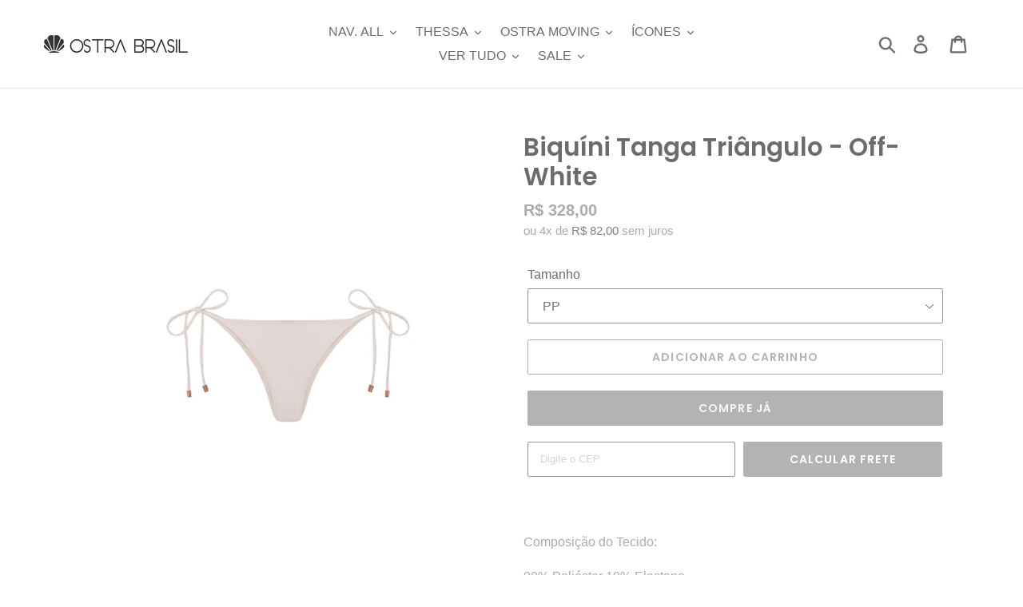

--- FILE ---
content_type: text/html; charset=utf-8
request_url: https://www.ostrabrasil.com.br/products/tanga-triangulo-off-white
body_size: 52694
content:
<!doctype html>
<html class="no-js" lang="pt-BR">
<head>
	<script type="application/vnd.locksmith+json" data-locksmith>{"version":"v245","locked":false,"initialized":true,"scope":"product","access_granted":true,"access_denied":false,"requires_customer":false,"manual_lock":false,"remote_lock":false,"has_timeout":false,"remote_rendered":null,"hide_resource":false,"hide_links_to_resource":false,"transparent":true,"locks":{"all":[],"opened":[]},"keys":[],"keys_signature":"4eed95d4ed8c64cfbb2a5fc867daf3e7e0a940115a5d3814a0aa71b8612cf8a2","state":{"template":"product","theme":136044478527,"product":"tanga-triangulo-off-white","collection":null,"page":null,"blog":null,"article":null,"app":null},"now":1769108481,"path":"\/products\/tanga-triangulo-off-white","locale_root_url":"\/","canonical_url":"https:\/\/www.ostrabrasil.com.br\/products\/tanga-triangulo-off-white","customer_id":null,"customer_id_signature":"4eed95d4ed8c64cfbb2a5fc867daf3e7e0a940115a5d3814a0aa71b8612cf8a2","cart":null}</script><script data-locksmith>!function(){var require=undefined,reqwest=function(){function succeed(e){var t=protocolRe.exec(e.url);return t=t&&t[1]||context.location.protocol,httpsRe.test(t)?twoHundo.test(e.request.status):!!e.request.response}function handleReadyState(e,t,n){return function(){return e._aborted?n(e.request):e._timedOut?n(e.request,"Request is aborted: timeout"):void(e.request&&4==e.request[readyState]&&(e.request.onreadystatechange=noop,succeed(e)?t(e.request):n(e.request)))}}function setHeaders(e,t){var n,s=t.headers||{};s.Accept=s.Accept||defaultHeaders.accept[t.type]||defaultHeaders.accept["*"];var r="undefined"!=typeof FormData&&t.data instanceof FormData;for(n in!t.crossOrigin&&!s[requestedWith]&&(s[requestedWith]=defaultHeaders.requestedWith),!s[contentType]&&!r&&(s[contentType]=t.contentType||defaultHeaders.contentType),s)s.hasOwnProperty(n)&&"setRequestHeader"in e&&e.setRequestHeader(n,s[n])}function setCredentials(e,t){"undefined"!=typeof t.withCredentials&&"undefined"!=typeof e.withCredentials&&(e.withCredentials=!!t.withCredentials)}function generalCallback(e){lastValue=e}function urlappend(e,t){return e+(/[?]/.test(e)?"&":"?")+t}function handleJsonp(e,t,n,s){var r=uniqid++,o=e.jsonpCallback||"callback",a=e.jsonpCallbackName||reqwest.getcallbackPrefix(r),i=new RegExp("((^|[?]|&)"+o+")=([^&]+)"),l=s.match(i),c=doc.createElement("script"),u=0,d=-1!==navigator.userAgent.indexOf("MSIE 10.0");return l?"?"===l[3]?s=s.replace(i,"$1="+a):a=l[3]:s=urlappend(s,o+"="+a),context[a]=generalCallback,c.type="text/javascript",c.src=s,c.async=!0,"undefined"!=typeof c.onreadystatechange&&!d&&(c.htmlFor=c.id="_reqwest_"+r),c.onload=c.onreadystatechange=function(){if(c[readyState]&&"complete"!==c[readyState]&&"loaded"!==c[readyState]||u)return!1;c.onload=c.onreadystatechange=null,c.onclick&&c.onclick(),t(lastValue),lastValue=undefined,head.removeChild(c),u=1},head.appendChild(c),{abort:function(){c.onload=c.onreadystatechange=null,n({},"Request is aborted: timeout",{}),lastValue=undefined,head.removeChild(c),u=1}}}function getRequest(e,t){var n,s=this.o,r=(s.method||"GET").toUpperCase(),o="string"==typeof s?s:s.url,a=!1!==s.processData&&s.data&&"string"!=typeof s.data?reqwest.toQueryString(s.data):s.data||null,i=!1;return("jsonp"==s.type||"GET"==r)&&a&&(o=urlappend(o,a),a=null),"jsonp"==s.type?handleJsonp(s,e,t,o):((n=s.xhr&&s.xhr(s)||xhr(s)).open(r,o,!1!==s.async),setHeaders(n,s),setCredentials(n,s),context[xDomainRequest]&&n instanceof context[xDomainRequest]?(n.onload=e,n.onerror=t,n.onprogress=function(){},i=!0):n.onreadystatechange=handleReadyState(this,e,t),s.before&&s.before(n),i?setTimeout(function(){n.send(a)},200):n.send(a),n)}function Reqwest(e,t){this.o=e,this.fn=t,init.apply(this,arguments)}function setType(e){return null===e?undefined:e.match("json")?"json":e.match("javascript")?"js":e.match("text")?"html":e.match("xml")?"xml":void 0}function init(o,fn){function complete(e){for(o.timeout&&clearTimeout(self.timeout),self.timeout=null;0<self._completeHandlers.length;)self._completeHandlers.shift()(e)}function success(resp){var type=o.type||resp&&setType(resp.getResponseHeader("Content-Type"));resp="jsonp"!==type?self.request:resp;var filteredResponse=globalSetupOptions.dataFilter(resp.responseText,type),r=filteredResponse;try{resp.responseText=r}catch(e){}if(r)switch(type){case"json":try{resp=context.JSON?context.JSON.parse(r):eval("("+r+")")}catch(err){return error(resp,"Could not parse JSON in response",err)}break;case"js":resp=eval(r);break;case"html":resp=r;break;case"xml":resp=resp.responseXML&&resp.responseXML.parseError&&resp.responseXML.parseError.errorCode&&resp.responseXML.parseError.reason?null:resp.responseXML}for(self._responseArgs.resp=resp,self._fulfilled=!0,fn(resp),self._successHandler(resp);0<self._fulfillmentHandlers.length;)resp=self._fulfillmentHandlers.shift()(resp);complete(resp)}function timedOut(){self._timedOut=!0,self.request.abort()}function error(e,t,n){for(e=self.request,self._responseArgs.resp=e,self._responseArgs.msg=t,self._responseArgs.t=n,self._erred=!0;0<self._errorHandlers.length;)self._errorHandlers.shift()(e,t,n);complete(e)}this.url="string"==typeof o?o:o.url,this.timeout=null,this._fulfilled=!1,this._successHandler=function(){},this._fulfillmentHandlers=[],this._errorHandlers=[],this._completeHandlers=[],this._erred=!1,this._responseArgs={};var self=this;fn=fn||function(){},o.timeout&&(this.timeout=setTimeout(function(){timedOut()},o.timeout)),o.success&&(this._successHandler=function(){o.success.apply(o,arguments)}),o.error&&this._errorHandlers.push(function(){o.error.apply(o,arguments)}),o.complete&&this._completeHandlers.push(function(){o.complete.apply(o,arguments)}),this.request=getRequest.call(this,success,error)}function reqwest(e,t){return new Reqwest(e,t)}function normalize(e){return e?e.replace(/\r?\n/g,"\r\n"):""}function serial(e,t){var n,s,r,o,a=e.name,i=e.tagName.toLowerCase(),l=function(e){e&&!e.disabled&&t(a,normalize(e.attributes.value&&e.attributes.value.specified?e.value:e.text))};if(!e.disabled&&a)switch(i){case"input":/reset|button|image|file/i.test(e.type)||(n=/checkbox/i.test(e.type),s=/radio/i.test(e.type),r=e.value,(!n&&!s||e.checked)&&t(a,normalize(n&&""===r?"on":r)));break;case"textarea":t(a,normalize(e.value));break;case"select":if("select-one"===e.type.toLowerCase())l(0<=e.selectedIndex?e.options[e.selectedIndex]:null);else for(o=0;e.length&&o<e.length;o++)e.options[o].selected&&l(e.options[o])}}function eachFormElement(){var e,t,o=this,n=function(e,t){var n,s,r;for(n=0;n<t.length;n++)for(r=e[byTag](t[n]),s=0;s<r.length;s++)serial(r[s],o)};for(t=0;t<arguments.length;t++)e=arguments[t],/input|select|textarea/i.test(e.tagName)&&serial(e,o),n(e,["input","select","textarea"])}function serializeQueryString(){return reqwest.toQueryString(reqwest.serializeArray.apply(null,arguments))}function serializeHash(){var n={};return eachFormElement.apply(function(e,t){e in n?(n[e]&&!isArray(n[e])&&(n[e]=[n[e]]),n[e].push(t)):n[e]=t},arguments),n}function buildParams(e,t,n,s){var r,o,a,i=/\[\]$/;if(isArray(t))for(o=0;t&&o<t.length;o++)a=t[o],n||i.test(e)?s(e,a):buildParams(e+"["+("object"==typeof a?o:"")+"]",a,n,s);else if(t&&"[object Object]"===t.toString())for(r in t)buildParams(e+"["+r+"]",t[r],n,s);else s(e,t)}var context=this,XHR2;if("window"in context)var doc=document,byTag="getElementsByTagName",head=doc[byTag]("head")[0];else try{XHR2=require("xhr2")}catch(ex){throw new Error("Peer dependency `xhr2` required! Please npm install xhr2")}var httpsRe=/^http/,protocolRe=/(^\w+):\/\//,twoHundo=/^(20\d|1223)$/,readyState="readyState",contentType="Content-Type",requestedWith="X-Requested-With",uniqid=0,callbackPrefix="reqwest_"+ +new Date,lastValue,xmlHttpRequest="XMLHttpRequest",xDomainRequest="XDomainRequest",noop=function(){},isArray="function"==typeof Array.isArray?Array.isArray:function(e){return e instanceof Array},defaultHeaders={contentType:"application/x-www-form-urlencoded",requestedWith:xmlHttpRequest,accept:{"*":"text/javascript, text/html, application/xml, text/xml, */*",xml:"application/xml, text/xml",html:"text/html",text:"text/plain",json:"application/json, text/javascript",js:"application/javascript, text/javascript"}},xhr=function(e){if(!0!==e.crossOrigin)return context[xmlHttpRequest]?new XMLHttpRequest:XHR2?new XHR2:new ActiveXObject("Microsoft.XMLHTTP");var t=context[xmlHttpRequest]?new XMLHttpRequest:null;if(t&&"withCredentials"in t)return t;if(context[xDomainRequest])return new XDomainRequest;throw new Error("Browser does not support cross-origin requests")},globalSetupOptions={dataFilter:function(e){return e}};return Reqwest.prototype={abort:function(){this._aborted=!0,this.request.abort()},retry:function(){init.call(this,this.o,this.fn)},then:function(e,t){return e=e||function(){},t=t||function(){},this._fulfilled?this._responseArgs.resp=e(this._responseArgs.resp):this._erred?t(this._responseArgs.resp,this._responseArgs.msg,this._responseArgs.t):(this._fulfillmentHandlers.push(e),this._errorHandlers.push(t)),this},always:function(e){return this._fulfilled||this._erred?e(this._responseArgs.resp):this._completeHandlers.push(e),this},fail:function(e){return this._erred?e(this._responseArgs.resp,this._responseArgs.msg,this._responseArgs.t):this._errorHandlers.push(e),this},"catch":function(e){return this.fail(e)}},reqwest.serializeArray=function(){var n=[];return eachFormElement.apply(function(e,t){n.push({name:e,value:t})},arguments),n},reqwest.serialize=function(){if(0===arguments.length)return"";var e,t=Array.prototype.slice.call(arguments,0);return(e=t.pop())&&e.nodeType&&t.push(e)&&(e=null),e&&(e=e.type),("map"==e?serializeHash:"array"==e?reqwest.serializeArray:serializeQueryString).apply(null,t)},reqwest.toQueryString=function(e,t){var n,s,r=t||!1,o=[],a=encodeURIComponent,i=function(e,t){t="function"==typeof t?t():null==t?"":t,o[o.length]=a(e)+"="+a(t)};if(isArray(e))for(s=0;e&&s<e.length;s++)i(e[s].name,e[s].value);else for(n in e)e.hasOwnProperty(n)&&buildParams(n,e[n],r,i);return o.join("&").replace(/%20/g,"+")},reqwest.getcallbackPrefix=function(){return callbackPrefix},reqwest.compat=function(e,t){return e&&(e.type&&(e.method=e.type)&&delete e.type,e.dataType&&(e.type=e.dataType),e.jsonpCallback&&(e.jsonpCallbackName=e.jsonpCallback)&&delete e.jsonpCallback,e.jsonp&&(e.jsonpCallback=e.jsonp)),new Reqwest(e,t)},reqwest.ajaxSetup=function(e){for(var t in e=e||{})globalSetupOptions[t]=e[t]},reqwest}();
/*!
  * Reqwest! A general purpose XHR connection manager
  * license MIT (c) Dustin Diaz 2015
  * https://github.com/ded/reqwest
  */!function(){var a=window.Locksmith={},e=document.querySelector('script[type="application/vnd.locksmith+json"]'),n=e&&e.innerHTML;if(a.state={},a.util={},a.loading=!1,n)try{a.state=JSON.parse(n)}catch(u){}if(document.addEventListener&&document.querySelector){var s,r,o,t=[76,79,67,75,83,77,73,84,72,49,49],i=function(){r=t.slice(0)},l="style",c=function(e){e&&27!==e.keyCode&&"click"!==e.type||(document.removeEventListener("keydown",c),document.removeEventListener("click",c),s&&document.body.removeChild(s),s=null)};i(),document.addEventListener("keyup",function(e){if(e.keyCode===r[0]){if(clearTimeout(o),r.shift(),0<r.length)return void(o=setTimeout(i,1e3));i(),c(),(s=document.createElement("div"))[l].width="50%",s[l].maxWidth="1000px",s[l].height="85%",s[l].border="1px rgba(0, 0, 0, 0.2) solid",s[l].background="rgba(255, 255, 255, 0.99)",s[l].borderRadius="4px",s[l].position="fixed",s[l].top="50%",s[l].left="50%",s[l].transform="translateY(-50%) translateX(-50%)",s[l].boxShadow="0 2px 5px rgba(0, 0, 0, 0.3), 0 0 100vh 100vw rgba(0, 0, 0, 0.5)",s[l].zIndex="2147483645";var t=document.createElement("textarea");t.value=JSON.stringify(JSON.parse(n),null,2),t[l].border="none",t[l].display="block",t[l].boxSizing="border-box",t[l].width="100%",t[l].height="100%",t[l].background="transparent",t[l].padding="22px",t[l].fontFamily="monospace",t[l].fontSize="14px",t[l].color="#333",t[l].resize="none",t[l].outline="none",t.readOnly=!0,s.appendChild(t),document.body.appendChild(s),t.addEventListener("click",function(e){e.stopImmediatePropagation()}),t.select(),document.addEventListener("keydown",c),document.addEventListener("click",c)}})}a.isEmbedded=-1!==window.location.search.indexOf("_ab=0&_fd=0&_sc=1"),a.path=a.state.path||window.location.pathname,a.basePath=a.state.locale_root_url.concat("/apps/locksmith").replace(/^\/\//,"/"),a.reloading=!1,a.util.console=window.console||{log:function(){},error:function(){}},a.util.makeUrl=function(e,t){var n,s=a.basePath+e,r=[],o=a.cache();for(n in o)r.push(n+"="+encodeURIComponent(o[n]));for(n in t)r.push(n+"="+encodeURIComponent(t[n]));return a.state.customer_id&&(r.push("customer_id="+encodeURIComponent(a.state.customer_id)),r.push("customer_id_signature="+encodeURIComponent(a.state.customer_id_signature))),s+=(-1===s.indexOf("?")?"?":"&")+r.join("&")},a._initializeCallbacks=[],a.on=function(e,t){if("initialize"!==e)throw'Locksmith.on() currently only supports the "initialize" event';a._initializeCallbacks.push(t)},a.initializeSession=function(e){if(!a.isEmbedded){var t=!1,n=!0,s=!0;(e=e||{}).silent&&(s=n=!(t=!0)),a.ping({silent:t,spinner:n,reload:s,callback:function(){a._initializeCallbacks.forEach(function(e){e()})}})}},a.cache=function(e){var t={};try{var n=function r(e){return(document.cookie.match("(^|; )"+e+"=([^;]*)")||0)[2]};t=JSON.parse(decodeURIComponent(n("locksmith-params")||"{}"))}catch(u){}if(e){for(var s in e)t[s]=e[s];document.cookie="locksmith-params=; expires=Thu, 01 Jan 1970 00:00:00 GMT; path=/",document.cookie="locksmith-params="+encodeURIComponent(JSON.stringify(t))+"; path=/"}return t},a.cache.cart=a.state.cart,a.cache.cartLastSaved=null,a.params=a.cache(),a.util.reload=function(){a.reloading=!0;try{window.location.href=window.location.href.replace(/#.*/,"")}catch(u){a.util.console.error("Preferred reload method failed",u),window.location.reload()}},a.cache.saveCart=function(e){if(!a.cache.cart||a.cache.cart===a.cache.cartLastSaved)return e?e():null;var t=a.cache.cartLastSaved;a.cache.cartLastSaved=a.cache.cart,reqwest({url:"/cart/update.json",method:"post",type:"json",data:{attributes:{locksmith:a.cache.cart}},complete:e,error:function(e){if(a.cache.cartLastSaved=t,!a.reloading)throw e}})},a.util.spinnerHTML='<style>body{background:#FFF}@keyframes spin{from{transform:rotate(0deg)}to{transform:rotate(360deg)}}#loading{display:flex;width:100%;height:50vh;color:#777;align-items:center;justify-content:center}#loading .spinner{display:block;animation:spin 600ms linear infinite;position:relative;width:50px;height:50px}#loading .spinner-ring{stroke:currentColor;stroke-dasharray:100%;stroke-width:2px;stroke-linecap:round;fill:none}</style><div id="loading"><div class="spinner"><svg width="100%" height="100%"><svg preserveAspectRatio="xMinYMin"><circle class="spinner-ring" cx="50%" cy="50%" r="45%"></circle></svg></svg></div></div>',a.util.clobberBody=function(e){document.body.innerHTML=e},a.util.clobberDocument=function(e){e.responseText&&(e=e.responseText),document.documentElement&&document.removeChild(document.documentElement);var t=document.open("text/html","replace");t.writeln(e),t.close(),setTimeout(function(){var e=t.querySelector("[autofocus]");e&&e.focus()},100)},a.util.serializeForm=function(e){if(e&&"FORM"===e.nodeName){var t,n,s={};for(t=e.elements.length-1;0<=t;t-=1)if(""!==e.elements[t].name)switch(e.elements[t].nodeName){case"INPUT":switch(e.elements[t].type){default:case"text":case"hidden":case"password":case"button":case"reset":case"submit":s[e.elements[t].name]=e.elements[t].value;break;case"checkbox":case"radio":e.elements[t].checked&&(s[e.elements[t].name]=e.elements[t].value);break;case"file":}break;case"TEXTAREA":s[e.elements[t].name]=e.elements[t].value;break;case"SELECT":switch(e.elements[t].type){case"select-one":s[e.elements[t].name]=e.elements[t].value;break;case"select-multiple":for(n=e.elements[t].options.length-1;0<=n;n-=1)e.elements[t].options[n].selected&&(s[e.elements[t].name]=e.elements[t].options[n].value)}break;case"BUTTON":switch(e.elements[t].type){case"reset":case"submit":case"button":s[e.elements[t].name]=e.elements[t].value}}return s}},a.util.on=function(e,o,a,t){t=t||document;var i="locksmith-"+e+o,n=function(e){var t=e.target,n=e.target.parentElement,s=t.className.baseVal||t.className||"",r=n.className.baseVal||n.className||"";("string"==typeof s&&-1!==s.split(/\s+/).indexOf(o)||"string"==typeof r&&-1!==r.split(/\s+/).indexOf(o))&&!e[i]&&(e[i]=!0,a(e))};t.attachEvent?t.attachEvent(e,n):t.addEventListener(e,n,!1)},a.util.enableActions=function(e){a.util.on("click","locksmith-action",function(e){e.preventDefault();var t=e.target;t.dataset.confirmWith&&!confirm(t.dataset.confirmWith)||(t.disabled=!0,t.innerText=t.dataset.disableWith,a.post("/action",t.dataset.locksmithParams,{spinner:!1,type:"text",success:function(e){(e=JSON.parse(e.responseText)).message&&alert(e.message),a.util.reload()}}))},e)},a.util.inject=function(e,t){var n=["data","locksmith","append"];if(-1!==t.indexOf(n.join("-"))){var s=document.createElement("div");s.innerHTML=t,e.appendChild(s)}else e.innerHTML=t;var r,o,a=e.querySelectorAll("script");for(o=0;o<a.length;++o){r=a[o];var i=document.createElement("script");if(r.type&&(i.type=r.type),r.src)i.src=r.src;else{var l=document.createTextNode(r.innerHTML);i.appendChild(l)}e.appendChild(i)}var c=e.querySelector("[autofocus]");c&&c.focus()},a.post=function(e,t,n){!1!==(n=n||{}).spinner&&a.util.clobberBody(a.util.spinnerHTML);var s={};n.container===document?(s.layout=1,n.success=function(e){document.getElementById(n.container);a.util.clobberDocument(e)}):n.container&&(s.layout=0,n.success=function(e){var t=document.getElementById(n.container);a.util.inject(t,e),t.id===t.firstChild.id&&t.parentElement.replaceChild(t.firstChild,t)}),n.form_type&&(t.form_type=n.form_type),n.include_layout_classes!==undefined&&(t.include_layout_classes=n.include_layout_classes),n.lock_id!==undefined&&(t.lock_id=n.lock_id),a.loading=!0;var r=a.util.makeUrl(e,s);reqwest({url:r,method:"post",type:n.type||"html",data:t,complete:function(){a.loading=!1},error:function(e){if(!a.reloading)if("dashboard.weglot.com"!==window.location.host){if(!n.silent)throw alert("Something went wrong! Please refresh and try again."),e;console.error(e)}else console.error(e)},success:n.success||a.util.clobberDocument})},a.postResource=function(e,t){e.path=a.path,e.search=window.location.search,e.state=a.state,e.passcode&&(e.passcode=e.passcode.trim()),e.email&&(e.email=e.email.trim()),e.state.cart=a.cache.cart,e.locksmith_json=a.jsonTag,e.locksmith_json_signature=a.jsonTagSignature,a.post("/resource",e,t)},a.ping=function(e){if(!a.isEmbedded){e=e||{};a.post("/ping",{path:a.path,search:window.location.search,state:a.state},{spinner:!!e.spinner,silent:"undefined"==typeof e.silent||e.silent,type:"text",success:function(e){(e=JSON.parse(e.responseText)).messages&&0<e.messages.length&&a.showMessages(e.messages)}})}},a.timeoutMonitor=function(){var e=a.cache.cart;a.ping({callback:function(){e!==a.cache.cart||setTimeout(function(){a.timeoutMonitor()},6e4)}})},a.showMessages=function(e){var t=document.createElement("div");t.style.position="fixed",t.style.left=0,t.style.right=0,t.style.bottom="-50px",t.style.opacity=0,t.style.background="#191919",t.style.color="#ddd",t.style.transition="bottom 0.2s, opacity 0.2s",t.style.zIndex=999999,t.innerHTML="        <style>          .locksmith-ab .locksmith-b { display: none; }          .locksmith-ab.toggled .locksmith-b { display: flex; }          .locksmith-ab.toggled .locksmith-a { display: none; }          .locksmith-flex { display: flex; flex-wrap: wrap; justify-content: space-between; align-items: center; padding: 10px 20px; }          .locksmith-message + .locksmith-message { border-top: 1px #555 solid; }          .locksmith-message a { color: inherit; font-weight: bold; }          .locksmith-message a:hover { color: inherit; opacity: 0.8; }          a.locksmith-ab-toggle { font-weight: inherit; text-decoration: underline; }          .locksmith-text { flex-grow: 1; }          .locksmith-cta { flex-grow: 0; text-align: right; }          .locksmith-cta button { transform: scale(0.8); transform-origin: left; }          .locksmith-cta > * { display: block; }          .locksmith-cta > * + * { margin-top: 10px; }          .locksmith-message a.locksmith-close { flex-grow: 0; text-decoration: none; margin-left: 15px; font-size: 30px; font-family: monospace; display: block; padding: 2px 10px; }                    @media screen and (max-width: 600px) {            .locksmith-wide-only { display: none !important; }            .locksmith-flex { padding: 0 15px; }            .locksmith-flex > * { margin-top: 5px; margin-bottom: 5px; }            .locksmith-cta { text-align: left; }          }                    @media screen and (min-width: 601px) {            .locksmith-narrow-only { display: none !important; }          }        </style>      "+e.map(function(e){return'<div class="locksmith-message">'+e+"</div>"}).join(""),document.body.appendChild(t),document.body.style.position="relative",document.body.parentElement.style.paddingBottom=t.offsetHeight+"px",setTimeout(function(){t.style.bottom=0,t.style.opacity=1},50),a.util.on("click","locksmith-ab-toggle",function(e){e.preventDefault();for(var t=e.target.parentElement;-1===t.className.split(" ").indexOf("locksmith-ab");)t=t.parentElement;-1!==t.className.split(" ").indexOf("toggled")?t.className=t.className.replace("toggled",""):t.className=t.className+" toggled"}),a.util.enableActions(t)}}()}();</script>
      <script data-locksmith>Locksmith.cache.cart=null</script>

  <script data-locksmith>Locksmith.jsonTag="{\"version\":\"v245\",\"locked\":false,\"initialized\":true,\"scope\":\"product\",\"access_granted\":true,\"access_denied\":false,\"requires_customer\":false,\"manual_lock\":false,\"remote_lock\":false,\"has_timeout\":false,\"remote_rendered\":null,\"hide_resource\":false,\"hide_links_to_resource\":false,\"transparent\":true,\"locks\":{\"all\":[],\"opened\":[]},\"keys\":[],\"keys_signature\":\"4eed95d4ed8c64cfbb2a5fc867daf3e7e0a940115a5d3814a0aa71b8612cf8a2\",\"state\":{\"template\":\"product\",\"theme\":136044478527,\"product\":\"tanga-triangulo-off-white\",\"collection\":null,\"page\":null,\"blog\":null,\"article\":null,\"app\":null},\"now\":1769108481,\"path\":\"\\\/products\\\/tanga-triangulo-off-white\",\"locale_root_url\":\"\\\/\",\"canonical_url\":\"https:\\\/\\\/www.ostrabrasil.com.br\\\/products\\\/tanga-triangulo-off-white\",\"customer_id\":null,\"customer_id_signature\":\"4eed95d4ed8c64cfbb2a5fc867daf3e7e0a940115a5d3814a0aa71b8612cf8a2\",\"cart\":null}";Locksmith.jsonTagSignature="c77165d98ee032d4e379fa3fd16691462e9e4a45db002b323e4f5963491791f3"</script>
	<script id="pandectes-rules">   /* PANDECTES-GDPR: DO NOT MODIFY AUTO GENERATED CODE OF THIS SCRIPT */      window.PandectesSettings = {"store":{"id":7110131775,"plan":"basic","theme":"Cópia de Cópia de Cópia de Cópia de Cópia de Os...","primaryLocale":"pt","adminMode":false,"headless":false,"storefrontRootDomain":"","checkoutRootDomain":"","storefrontAccessToken":""},"tsPublished":1763469083,"declaration":{"showPurpose":false,"showProvider":false,"declIntroText":"Usamos cookies para otimizar a funcionalidade do site, analisar o desempenho e fornecer uma experiência personalizada para você. Alguns cookies são essenciais para que o site funcione e funcione corretamente. Esses cookies não podem ser desativados. Nesta janela pode gerir a sua preferência de cookies.","showDateGenerated":true},"language":{"unpublished":[],"languageMode":"Single","fallbackLanguage":"pt","languageDetection":"browser","languagesSupported":[]},"texts":{"managed":{"headerText":{"pt":"Nós respeitamos sua privacidade"},"consentText":{"pt":"Este site usa cookies para garantir que você obtenha a melhor experiência."},"linkText":{"pt":"Saber mais"},"imprintText":{"pt":"Imprimir"},"googleLinkText":{"pt":"Termos de Privacidade do Google"},"allowButtonText":{"pt":"Aceitar"},"denyButtonText":{"pt":"Declínio"},"dismissButtonText":{"pt":"OK"},"leaveSiteButtonText":{"pt":"Saia deste site"},"preferencesButtonText":{"pt":"Preferências"},"cookiePolicyText":{"pt":"Política de Cookies"},"preferencesPopupTitleText":{"pt":"Gerenciar preferências de consentimento"},"preferencesPopupIntroText":{"pt":"Usamos cookies para otimizar a funcionalidade do site, analisar o desempenho e fornecer uma experiência personalizada para você. Alguns cookies são essenciais para que o site funcione e funcione corretamente. Esses cookies não podem ser desativados. Nesta janela você pode gerenciar sua preferência de cookies."},"preferencesPopupSaveButtonText":{"pt":"Salvar preferências"},"preferencesPopupCloseButtonText":{"pt":"Fechar"},"preferencesPopupAcceptAllButtonText":{"pt":"Aceitar tudo"},"preferencesPopupRejectAllButtonText":{"pt":"Rejeitar tudo"},"cookiesDetailsText":{"pt":"Detalhes de cookies"},"preferencesPopupAlwaysAllowedText":{"pt":"Sempre permitido"},"accessSectionParagraphText":{"pt":"Você tem o direito de acessar seus dados a qualquer momento."},"accessSectionTitleText":{"pt":"Portabilidade de dados"},"accessSectionAccountInfoActionText":{"pt":"Dados pessoais"},"accessSectionDownloadReportActionText":{"pt":"Baixar tudo"},"accessSectionGDPRRequestsActionText":{"pt":"Solicitações de titulares de dados"},"accessSectionOrdersRecordsActionText":{"pt":"Pedidos"},"rectificationSectionParagraphText":{"pt":"Você tem o direito de solicitar que seus dados sejam atualizados sempre que considerar apropriado."},"rectificationSectionTitleText":{"pt":"Retificação de Dados"},"rectificationCommentPlaceholder":{"pt":"Descreva o que você deseja que seja atualizado"},"rectificationCommentValidationError":{"pt":"O comentário é obrigatório"},"rectificationSectionEditAccountActionText":{"pt":"Solicite uma atualização"},"erasureSectionTitleText":{"pt":"Direito de ser esquecido"},"erasureSectionParagraphText":{"pt":"Você tem o direito de solicitar que todos os seus dados sejam apagados. Depois disso, você não poderá mais acessar sua conta."},"erasureSectionRequestDeletionActionText":{"pt":"Solicitar exclusão de dados pessoais"},"consentDate":{"pt":"Data de consentimento"},"consentId":{"pt":"ID de consentimento"},"consentSectionChangeConsentActionText":{"pt":"Alterar preferência de consentimento"},"consentSectionConsentedText":{"pt":"Você consentiu com a política de cookies deste site em"},"consentSectionNoConsentText":{"pt":"Você não concordou com a política de cookies deste site."},"consentSectionTitleText":{"pt":"Seu consentimento de cookies"},"consentStatus":{"pt":"preferência de consentimento"},"confirmationFailureMessage":{"pt":"Sua solicitação não foi verificada. Tente novamente e se o problema persistir, entre em contato com o proprietário da loja para obter ajuda"},"confirmationFailureTitle":{"pt":"Ocorreu um problema"},"confirmationSuccessMessage":{"pt":"Em breve entraremos em contato com você sobre sua solicitação."},"confirmationSuccessTitle":{"pt":"Sua solicitação foi verificada"},"guestsSupportEmailFailureMessage":{"pt":"Sua solicitação não foi enviada. Tente novamente e se o problema persistir, entre em contato com o proprietário da loja para obter ajuda."},"guestsSupportEmailFailureTitle":{"pt":"Ocorreu um problema"},"guestsSupportEmailPlaceholder":{"pt":"Endereço de e-mail"},"guestsSupportEmailSuccessMessage":{"pt":"Caso você esteja cadastrado como cliente desta loja, em breve receberá um e-mail com instruções de como proceder."},"guestsSupportEmailSuccessTitle":{"pt":"Obrigado pelo seu pedido"},"guestsSupportEmailValidationError":{"pt":"E-mail não é válido"},"guestsSupportInfoText":{"pt":"Faça login com sua conta de cliente para prosseguir."},"submitButton":{"pt":"Enviar"},"submittingButton":{"pt":"Enviando ..."},"cancelButton":{"pt":"Cancelar"},"declIntroText":{"pt":"Usamos cookies para otimizar a funcionalidade do site, analisar o desempenho e fornecer uma experiência personalizada para você. Alguns cookies são essenciais para que o site funcione e funcione corretamente. Esses cookies não podem ser desativados. Nesta janela pode gerir a sua preferência de cookies."},"declName":{"pt":"Nome"},"declPurpose":{"pt":"Propósito"},"declType":{"pt":"Modelo"},"declRetention":{"pt":"Retenção"},"declProvider":{"pt":"Fornecedor"},"declFirstParty":{"pt":"Origem"},"declThirdParty":{"pt":"Terceiro"},"declSeconds":{"pt":"segundos"},"declMinutes":{"pt":"minutos"},"declHours":{"pt":"horas"},"declDays":{"pt":"dias"},"declWeeks":{"pt":"semana(s)"},"declMonths":{"pt":"meses"},"declYears":{"pt":"anos"},"declSession":{"pt":"Sessão"},"declDomain":{"pt":"Domínio"},"declPath":{"pt":"Caminho"}},"categories":{"strictlyNecessaryCookiesTitleText":{"pt":"Cookies estritamente necessários"},"strictlyNecessaryCookiesDescriptionText":{"pt":"Esses cookies são essenciais para permitir que você navegue pelo site e use seus recursos, como acessar áreas seguras do site. O site não pode funcionar corretamente sem esses cookies."},"functionalityCookiesTitleText":{"pt":"Cookies funcionais"},"functionalityCookiesDescriptionText":{"pt":"Esses cookies permitem que o site forneça funcionalidade e personalização aprimoradas. Eles podem ser definidos por nós ou por fornecedores terceiros cujos serviços adicionamos às nossas páginas. Se você não permitir esses cookies, alguns ou todos esses serviços podem não funcionar corretamente."},"performanceCookiesTitleText":{"pt":"Cookies de desempenho"},"performanceCookiesDescriptionText":{"pt":"Esses cookies nos permitem monitorar e melhorar o desempenho do nosso site. Por exemplo, eles nos permitem contar visitas, identificar fontes de tráfego e ver quais partes do site são mais populares."},"targetingCookiesTitleText":{"pt":"Cookies de segmentação"},"targetingCookiesDescriptionText":{"pt":"Esses cookies podem ser definidos em nosso site por nossos parceiros de publicidade. Eles podem ser usados por essas empresas para construir um perfil de seus interesses e mostrar anúncios relevantes em outros sites. Eles não armazenam informações pessoais diretamente, mas se baseiam na identificação exclusiva de seu navegador e dispositivo de Internet. Se você não permitir esses cookies, terá publicidade menos direcionada."},"unclassifiedCookiesTitleText":{"pt":"Cookies não classificados"},"unclassifiedCookiesDescriptionText":{"pt":"Cookies não classificados são cookies que estamos em processo de classificação, juntamente com os fornecedores de cookies individuais."}},"auto":{}},"library":{"previewMode":false,"fadeInTimeout":0,"defaultBlocked":7,"showLink":true,"showImprintLink":false,"showGoogleLink":false,"enabled":true,"cookie":{"expiryDays":365,"secure":true,"domain":""},"dismissOnScroll":false,"dismissOnWindowClick":false,"dismissOnTimeout":false,"palette":{"popup":{"background":"#F9F9F9","backgroundForCalculations":{"a":1,"b":249,"g":249,"r":249},"text":"#000000"},"button":{"background":"transparent","backgroundForCalculations":{"a":1,"b":255,"g":255,"r":255},"text":"#000000","textForCalculation":{"a":1,"b":0,"g":0,"r":0},"border":"#000000"}},"content":{"href":"https://ostrabrasil.myshopify.com/policies/privacy-policy","imprintHref":"/","close":"&#10005;","target":"","logo":"<img class=\"cc-banner-logo\" style=\"max-height: 40px;\" src=\"https://cdn.shopify.com/s/files/1/0071/1013/1775/t/38/assets/pandectes-logo.png?v=1763467202\" alt=\"Cookie banner\" />"},"window":"<div role=\"dialog\" aria-label=\"{{header}}\" aria-describedby=\"cookieconsent:desc\" id=\"pandectes-banner\" class=\"cc-window-wrapper cc-top-wrapper\"><div class=\"pd-cookie-banner-window cc-window {{classes}}\">{{children}}</div></div>","compliance":{"opt-both":"<div class=\"cc-compliance cc-highlight\">{{deny}}{{allow}}</div>"},"type":"opt-both","layouts":{"basic":"{{logo}}{{messagelink}}{{compliance}}{{close}}"},"position":"top","theme":"wired","revokable":true,"animateRevokable":false,"revokableReset":false,"revokableLogoUrl":"https://cdn.shopify.com/s/files/1/0071/1013/1775/t/38/assets/pandectes-reopen-logo.png?v=1763467202","revokablePlacement":"bottom-left","revokableMarginHorizontal":15,"revokableMarginVertical":15,"static":false,"autoAttach":true,"hasTransition":true,"blacklistPage":[""],"elements":{"close":"<button aria-label=\"Fechar\" type=\"button\" class=\"cc-close\">{{close}}</button>","dismiss":"<button type=\"button\" class=\"cc-btn cc-btn-decision cc-dismiss\">{{dismiss}}</button>","allow":"<button type=\"button\" class=\"cc-btn cc-btn-decision cc-allow\">{{allow}}</button>","deny":"<button type=\"button\" class=\"cc-btn cc-btn-decision cc-deny\">{{deny}}</button>","preferences":"<button type=\"button\" class=\"cc-btn cc-settings\" aria-controls=\"pd-cp-preferences\" onclick=\"Pandectes.fn.openPreferences()\">{{preferences}}</button>"}},"geolocation":{"auOnly":false,"brOnly":false,"caOnly":false,"chOnly":false,"euOnly":false,"jpOnly":false,"nzOnly":false,"thOnly":false,"zaOnly":false,"canadaOnly":false,"canadaLaw25":false,"canadaPipeda":false,"globalVisibility":true},"dsr":{"guestsSupport":false,"accessSectionDownloadReportAuto":false},"banner":{"resetTs":1724436915,"extraCss":"        .cc-banner-logo {max-width: 24em!important;}    @media(min-width: 768px) {.cc-window.cc-floating{max-width: 24em!important;width: 24em!important;}}    .cc-message, .pd-cookie-banner-window .cc-header, .cc-logo {text-align: left}    .cc-window-wrapper{z-index: 2147483647;}    .cc-window{z-index: 2147483647;font-family: inherit;}    .pd-cookie-banner-window .cc-header{font-family: inherit;}    .pd-cp-ui{font-family: inherit; background-color: #F9F9F9;color:#000000;}    button.pd-cp-btn, a.pd-cp-btn{}    input + .pd-cp-preferences-slider{background-color: rgba(0, 0, 0, 0.3)}    .pd-cp-scrolling-section::-webkit-scrollbar{background-color: rgba(0, 0, 0, 0.3)}    input:checked + .pd-cp-preferences-slider{background-color: rgba(0, 0, 0, 1)}    .pd-cp-scrolling-section::-webkit-scrollbar-thumb {background-color: rgba(0, 0, 0, 1)}    .pd-cp-ui-close{color:#000000;}    .pd-cp-preferences-slider:before{background-color: #F9F9F9}    .pd-cp-title:before {border-color: #000000!important}    .pd-cp-preferences-slider{background-color:#000000}    .pd-cp-toggle{color:#000000!important}    @media(max-width:699px) {.pd-cp-ui-close-top svg {fill: #000000}}    .pd-cp-toggle:hover,.pd-cp-toggle:visited,.pd-cp-toggle:active{color:#000000!important}    .pd-cookie-banner-window {box-shadow: 0 0 18px rgb(0 0 0 / 20%);}  ","customJavascript":{"useButtons":true},"showPoweredBy":false,"logoHeight":40,"revokableTrigger":false,"hybridStrict":false,"cookiesBlockedByDefault":"7","isActive":true,"implicitSavePreferences":false,"cookieIcon":false,"blockBots":false,"showCookiesDetails":true,"hasTransition":true,"blockingPage":false,"showOnlyLandingPage":false,"leaveSiteUrl":"https://www.google.com","linkRespectStoreLang":false},"cookies":{"0":[{"name":"keep_alive","type":"http","domain":"www.ostrabrasil.com.br","path":"/","provider":"Shopify","firstParty":true,"retention":"30 minute(s)","session":false,"expires":30,"unit":"declMinutes","purpose":{"pt":"Usado em conexão com a localização do comprador."}},{"name":"secure_customer_sig","type":"http","domain":"www.ostrabrasil.com.br","path":"/","provider":"Shopify","firstParty":true,"retention":"1 year(s)","session":false,"expires":1,"unit":"declYears","purpose":{"pt":"Usado em conexão com o login do cliente."}},{"name":"_tracking_consent","type":"http","domain":".ostrabrasil.com.br","path":"/","provider":"Shopify","firstParty":false,"retention":"1 year(s)","session":false,"expires":1,"unit":"declYears","purpose":{"pt":"Preferências de rastreamento."}},{"name":"localization","type":"http","domain":"www.ostrabrasil.com.br","path":"/","provider":"Shopify","firstParty":true,"retention":"1 year(s)","session":false,"expires":1,"unit":"declYears","purpose":{"pt":"Localização da loja da Shopify"}},{"name":"_cmp_a","type":"http","domain":".ostrabrasil.com.br","path":"/","provider":"Shopify","firstParty":false,"retention":"1 day(s)","session":false,"expires":1,"unit":"declDays","purpose":{"pt":"Usado para gerenciar as configurações de privacidade do cliente."}},{"name":"_shopify_essential","type":"http","domain":"www.ostrabrasil.com.br","path":"/","provider":"Shopify","firstParty":true,"retention":"1 year(s)","session":false,"expires":1,"unit":"declYears","purpose":{"pt":"Usado na página de contas."}},{"name":"_pandectes_gdpr","type":"http","domain":".www.ostrabrasil.com.br","path":"/","provider":"Pandectes","firstParty":true,"retention":"1 year(s)","session":false,"expires":1,"unit":"declYears","purpose":{"pt":"Usado para a funcionalidade do banner de consentimento de cookies."}},{"name":"wpm-test-cookie","type":"http","domain":"ostrabrasil.com.br","path":"/","provider":"Shopify","firstParty":false,"retention":"Session","session":true,"expires":1,"unit":"declSeconds","purpose":{"pt":"Used to ensure our systems are working correctly."}},{"name":"wpm-test-cookie","type":"http","domain":"www.ostrabrasil.com.br","path":"/","provider":"Shopify","firstParty":true,"retention":"Session","session":true,"expires":1,"unit":"declSeconds","purpose":{"pt":"Used to ensure our systems are working correctly."}},{"name":"wpm-test-cookie","type":"http","domain":"com.br","path":"/","provider":"Shopify","firstParty":false,"retention":"Session","session":true,"expires":1,"unit":"declSeconds","purpose":{"pt":"Used to ensure our systems are working correctly."}},{"name":"wpm-test-cookie","type":"http","domain":"br","path":"/","provider":"Shopify","firstParty":false,"retention":"Session","session":true,"expires":1,"unit":"declSeconds","purpose":{"pt":"Used to ensure our systems are working correctly."}}],"1":[{"name":"_pinterest_ct_ua","type":"http","domain":".ct.pinterest.com","path":"/","provider":"Pinterest","firstParty":false,"retention":"1 year(s)","session":false,"expires":1,"unit":"declYears","purpose":{"pt":"Usado para agrupar ações nas páginas."}}],"2":[{"name":"_shopify_y","type":"http","domain":".ostrabrasil.com.br","path":"/","provider":"Shopify","firstParty":false,"retention":"1 year(s)","session":false,"expires":1,"unit":"declYears","purpose":{"pt":"Análise da Shopify."}},{"name":"_orig_referrer","type":"http","domain":".ostrabrasil.com.br","path":"/","provider":"Shopify","firstParty":false,"retention":"2 ","session":false,"expires":2,"unit":"declSession","purpose":{"pt":"Rastreia páginas de destino."}},{"name":"_landing_page","type":"http","domain":".ostrabrasil.com.br","path":"/","provider":"Shopify","firstParty":false,"retention":"2 ","session":false,"expires":2,"unit":"declSession","purpose":{"pt":"Rastreia páginas de destino."}},{"name":"_ga","type":"http","domain":".ostrabrasil.com.br","path":"/","provider":"Google","firstParty":false,"retention":"1 year(s)","session":false,"expires":1,"unit":"declYears","purpose":{"pt":"O cookie é definido pelo Google Analytics com funcionalidade desconhecida"}},{"name":"_gid","type":"http","domain":".ostrabrasil.com.br","path":"/","provider":"Google","firstParty":false,"retention":"1 day(s)","session":false,"expires":1,"unit":"declDays","purpose":{"pt":"O cookie é colocado pelo Google Analytics para contar e rastrear visualizações de página."}},{"name":"_gat","type":"http","domain":".ostrabrasil.com.br","path":"/","provider":"Google","firstParty":false,"retention":"1 minute(s)","session":false,"expires":1,"unit":"declMinutes","purpose":{"pt":"Cookie é colocado pelo Google Analytics para filtrar solicitações de bots."}},{"name":"_shopify_s","type":"http","domain":".ostrabrasil.com.br","path":"/","provider":"Shopify","firstParty":false,"retention":"30 minute(s)","session":false,"expires":30,"unit":"declMinutes","purpose":{"pt":"Análise da Shopify."}},{"name":"_shopify_sa_t","type":"http","domain":".ostrabrasil.com.br","path":"/","provider":"Shopify","firstParty":false,"retention":"30 minute(s)","session":false,"expires":30,"unit":"declMinutes","purpose":{"pt":"Shopify análises relacionadas a marketing e referências."}},{"name":"_shopify_sa_p","type":"http","domain":".ostrabrasil.com.br","path":"/","provider":"Shopify","firstParty":false,"retention":"30 minute(s)","session":false,"expires":30,"unit":"declMinutes","purpose":{"pt":"Shopify análises relacionadas a marketing e referências."}},{"name":"_shopify_s","type":"http","domain":"br","path":"/","provider":"Shopify","firstParty":false,"retention":"Session","session":true,"expires":1,"unit":"declSeconds","purpose":{"pt":"Análise da Shopify."}},{"name":"_shopify_s","type":"http","domain":"com.br","path":"/","provider":"Shopify","firstParty":false,"retention":"Session","session":true,"expires":1,"unit":"declSeconds","purpose":{"pt":"Análise da Shopify."}}],"4":[{"name":"swym-session-id","type":"http","domain":".www.ostrabrasil.com.br","path":"/","provider":"Swym","firstParty":true,"retention":"30 minute(s)","session":false,"expires":30,"unit":"declMinutes","purpose":{"pt":"Usado pelo plugin SWYM Wishlist Plus Shopify."}},{"name":"swym-pid","type":"http","domain":".www.ostrabrasil.com.br","path":"/","provider":"Swym","firstParty":true,"retention":"1 year(s)","session":false,"expires":1,"unit":"declYears","purpose":{"pt":"Usado pelo seu aplicativo."}},{"name":"_pin_unauth","type":"http","domain":"www.ostrabrasil.com.br","path":"/","provider":"Pinterest","firstParty":true,"retention":"1 year(s)","session":false,"expires":1,"unit":"declYears","purpose":{"pt":"Usado para agrupar ações de usuários que não podem ser identificados pelo Pinterest."}},{"name":"ar_debug","type":"http","domain":".pinterest.com","path":"/","provider":"Teads","firstParty":false,"retention":"1 year(s)","session":false,"expires":1,"unit":"declYears","purpose":{"pt":"Verifica se um cookie depurador técnico está presente."}},{"name":"swym-swymRegid","type":"http","domain":".www.ostrabrasil.com.br","path":"/","provider":"Amazon","firstParty":true,"retention":"1 year(s)","session":false,"expires":1,"unit":"declYears","purpose":{"pt":"Usado pelo seu aplicativo."}},{"name":"swym-instrumentMap","type":"http","domain":".www.ostrabrasil.com.br","path":"/","provider":"Swym","firstParty":true,"retention":"1 year(s)","session":false,"expires":1,"unit":"declYears","purpose":{"pt":"Usado pelo seu aplicativo."}}],"8":[{"name":"swym-email","type":"http","domain":".www.ostrabrasil.com.br","path":"/","provider":"Unknown","firstParty":true,"retention":"1 year(s)","session":false,"expires":1,"unit":"declYears","purpose":{"pt":"Usado pelo seu aplicativo."}},{"name":"_ply","type":"http","domain":"www.ostrabrasil.com.br","path":"/","provider":"Unknown","firstParty":true,"retention":"1 year(s)","session":false,"expires":1,"unit":"declYears","purpose":{"pt":""}},{"name":"swym-v-ckd","type":"http","domain":".www.ostrabrasil.com.br","path":"/","provider":"Unknown","firstParty":true,"retention":"30 minute(s)","session":false,"expires":30,"unit":"declMinutes","purpose":{"pt":""}},{"name":"__verify","type":"http","domain":"www.ostrabrasil.com.br","path":"/","provider":"Unknown","firstParty":true,"retention":"Session","session":true,"expires":1,"unit":"declSeconds","purpose":{"pt":""}},{"name":"checkout_shop","type":"http","domain":"social-login.oxiapps.com","path":"/","provider":"Unknown","firstParty":false,"retention":"1 ","session":false,"expires":1,"unit":"declSession","purpose":{"pt":""}},{"name":"oxi_referrer","type":"http","domain":"social-login.oxiapps.com","path":"/","provider":"Unknown","firstParty":false,"retention":"1 ","session":false,"expires":1,"unit":"declSession","purpose":{"pt":""}},{"name":"osl_checkout_url","type":"http","domain":"social-login.oxiapps.com","path":"/","provider":"Unknown","firstParty":false,"retention":"1 ","session":false,"expires":1,"unit":"declSession","purpose":{"pt":""}},{"name":"ci_session","type":"http","domain":"social-login.oxiapps.com","path":"/","provider":"Unknown","firstParty":false,"retention":"2 hour(s)","session":false,"expires":2,"unit":"declHours","purpose":{"pt":""}},{"name":"parenturl","type":"http","domain":"social-login.oxiapps.com","path":"/","provider":"Unknown","firstParty":false,"retention":"1 ","session":false,"expires":1,"unit":"declSession","purpose":{"pt":""}},{"name":"__cflb","type":"http","domain":"api2.hcaptcha.com","path":"/","provider":"Unknown","firstParty":false,"retention":"30 minute(s)","session":false,"expires":30,"unit":"declMinutes","purpose":{"pt":""}}]},"blocker":{"isActive":false,"googleConsentMode":{"id":"","analyticsId":"","adwordsId":"","isActive":false,"adStorageCategory":4,"analyticsStorageCategory":2,"personalizationStorageCategory":1,"functionalityStorageCategory":1,"customEvent":false,"securityStorageCategory":0,"redactData":false,"urlPassthrough":false,"dataLayerProperty":"dataLayer","waitForUpdate":0,"useNativeChannel":false},"facebookPixel":{"id":"","isActive":false,"ldu":false},"microsoft":{"isActive":false,"uetTags":""},"rakuten":{"isActive":false,"cmp":false,"ccpa":false},"klaviyoIsActive":false,"gpcIsActive":false,"clarity":{},"defaultBlocked":7,"patterns":{"whiteList":[],"blackList":{"1":[],"2":[],"4":[],"8":[]},"iframesWhiteList":[],"iframesBlackList":{"1":[],"2":[],"4":[],"8":[]},"beaconsWhiteList":[],"beaconsBlackList":{"1":[],"2":[],"4":[],"8":[]}}}}      !function(){"use strict";window.PandectesRules=window.PandectesRules||{},window.PandectesRules.manualBlacklist={1:[],2:[],4:[]},window.PandectesRules.blacklistedIFrames={1:[],2:[],4:[]},window.PandectesRules.blacklistedCss={1:[],2:[],4:[]},window.PandectesRules.blacklistedBeacons={1:[],2:[],4:[]};const e="javascript/blocked",t=["US-CA","US-VA","US-CT","US-UT","US-CO","US-MT","US-TX","US-OR","US-IA","US-NE","US-NH","US-DE","US-NJ","US-TN","US-MN"],n=["AT","BE","BG","HR","CY","CZ","DK","EE","FI","FR","DE","GR","HU","IE","IT","LV","LT","LU","MT","NL","PL","PT","RO","SK","SI","ES","SE","GB","LI","NO","IS"];function a(e){return new RegExp(e.replace(/[/\\.+?$()]/g,"\\$&").replace("*","(.*)"))}const o=(e,t="log")=>{new URLSearchParams(window.location.search).get("log")&&console[t](`PandectesRules: ${e}`)};function s(e){const t=document.createElement("script");t.async=!0,t.src=e,document.head.appendChild(t)}const r=window.PandectesRulesSettings||window.PandectesSettings,i=function(){if(void 0!==window.dataLayer&&Array.isArray(window.dataLayer)){if(window.dataLayer.some((e=>"pandectes_full_scan"===e.event)))return!0}return!1}(),c=((e="_pandectes_gdpr")=>{const t=("; "+document.cookie).split("; "+e+"=");let n;if(t.length<2)n={};else{const e=t.pop().split(";");n=window.atob(e.shift())}const a=(e=>{try{return JSON.parse(e)}catch(e){return!1}})(n);return!1!==a?a:n})(),{banner:{isActive:d},blocker:{defaultBlocked:l,patterns:u}}=r,g=c&&null!==c.preferences&&void 0!==c.preferences?c.preferences:null,p=i?0:d?null===g?l:g:0,f={1:!(1&p),2:!(2&p),4:!(4&p)},{blackList:h,whiteList:w,iframesBlackList:y,iframesWhiteList:m,beaconsBlackList:b,beaconsWhiteList:k}=u,_={blackList:[],whiteList:[],iframesBlackList:{1:[],2:[],4:[],8:[]},iframesWhiteList:[],beaconsBlackList:{1:[],2:[],4:[],8:[]},beaconsWhiteList:[]};[1,2,4].map((e=>{f[e]||(_.blackList.push(...h[e].length?h[e].map(a):[]),_.iframesBlackList[e]=y[e].length?y[e].map(a):[],_.beaconsBlackList[e]=b[e].length?b[e].map(a):[])})),_.whiteList=w.length?w.map(a):[],_.iframesWhiteList=m.length?m.map(a):[],_.beaconsWhiteList=k.length?k.map(a):[];const v={scripts:[],iframes:{1:[],2:[],4:[]},beacons:{1:[],2:[],4:[]},css:{1:[],2:[],4:[]}},L=(t,n)=>t&&(!n||n!==e)&&(!_.blackList||_.blackList.some((e=>e.test(t))))&&(!_.whiteList||_.whiteList.every((e=>!e.test(t)))),S=(e,t)=>{const n=_.iframesBlackList[t],a=_.iframesWhiteList;return e&&(!n||n.some((t=>t.test(e))))&&(!a||a.every((t=>!t.test(e))))},C=(e,t)=>{const n=_.beaconsBlackList[t],a=_.beaconsWhiteList;return e&&(!n||n.some((t=>t.test(e))))&&(!a||a.every((t=>!t.test(e))))},A=new MutationObserver((e=>{for(let t=0;t<e.length;t++){const{addedNodes:n}=e[t];for(let e=0;e<n.length;e++){const t=n[e],a=t.dataset&&t.dataset.cookiecategory;if(1===t.nodeType&&"LINK"===t.tagName){const e=t.dataset&&t.dataset.href;if(e&&a)switch(a){case"functionality":case"C0001":v.css[1].push(e);break;case"performance":case"C0002":v.css[2].push(e);break;case"targeting":case"C0003":v.css[4].push(e)}}}}}));var $=new MutationObserver((t=>{for(let n=0;n<t.length;n++){const{addedNodes:a}=t[n];for(let t=0;t<a.length;t++){const n=a[t],s=n.src||n.dataset&&n.dataset.src,r=n.dataset&&n.dataset.cookiecategory;if(1===n.nodeType&&"IFRAME"===n.tagName){if(s){let e=!1;S(s,1)||"functionality"===r||"C0001"===r?(e=!0,v.iframes[1].push(s)):S(s,2)||"performance"===r||"C0002"===r?(e=!0,v.iframes[2].push(s)):(S(s,4)||"targeting"===r||"C0003"===r)&&(e=!0,v.iframes[4].push(s)),e&&(n.removeAttribute("src"),n.setAttribute("data-src",s))}}else if(1===n.nodeType&&"IMG"===n.tagName){if(s){let e=!1;C(s,1)?(e=!0,v.beacons[1].push(s)):C(s,2)?(e=!0,v.beacons[2].push(s)):C(s,4)&&(e=!0,v.beacons[4].push(s)),e&&(n.removeAttribute("src"),n.setAttribute("data-src",s))}}else if(1===n.nodeType&&"SCRIPT"===n.tagName){const t=n.type;let a=!1;if(L(s,t)?(o(`rule blocked: ${s}`),a=!0):s&&r?o(`manually blocked @ ${r}: ${s}`):r&&o(`manually blocked @ ${r}: inline code`),a){v.scripts.push([n,t]),n.type=e;const a=function(t){n.getAttribute("type")===e&&t.preventDefault(),n.removeEventListener("beforescriptexecute",a)};n.addEventListener("beforescriptexecute",a),n.parentElement&&n.parentElement.removeChild(n)}}}}}));const P=document.createElement,E={src:Object.getOwnPropertyDescriptor(HTMLScriptElement.prototype,"src"),type:Object.getOwnPropertyDescriptor(HTMLScriptElement.prototype,"type")};window.PandectesRules.unblockCss=e=>{const t=v.css[e]||[];t.length&&o(`Unblocking CSS for ${e}`),t.forEach((e=>{const t=document.querySelector(`link[data-href^="${e}"]`);t.removeAttribute("data-href"),t.href=e})),v.css[e]=[]},window.PandectesRules.unblockIFrames=e=>{const t=v.iframes[e]||[];t.length&&o(`Unblocking IFrames for ${e}`),_.iframesBlackList[e]=[],t.forEach((e=>{const t=document.querySelector(`iframe[data-src^="${e}"]`);t.removeAttribute("data-src"),t.src=e})),v.iframes[e]=[]},window.PandectesRules.unblockBeacons=e=>{const t=v.beacons[e]||[];t.length&&o(`Unblocking Beacons for ${e}`),_.beaconsBlackList[e]=[],t.forEach((e=>{const t=document.querySelector(`img[data-src^="${e}"]`);t.removeAttribute("data-src"),t.src=e})),v.beacons[e]=[]},window.PandectesRules.unblockInlineScripts=function(e){const t=1===e?"functionality":2===e?"performance":"targeting",n=document.querySelectorAll(`script[type="javascript/blocked"][data-cookiecategory="${t}"]`);o(`unblockInlineScripts: ${n.length} in ${t}`),n.forEach((function(e){const t=document.createElement("script");t.type="text/javascript",e.hasAttribute("src")?t.src=e.getAttribute("src"):t.textContent=e.textContent,document.head.appendChild(t),e.parentNode.removeChild(e)}))},window.PandectesRules.unblockInlineCss=function(e){const t=1===e?"functionality":2===e?"performance":"targeting",n=document.querySelectorAll(`link[data-cookiecategory="${t}"]`);o(`unblockInlineCss: ${n.length} in ${t}`),n.forEach((function(e){e.href=e.getAttribute("data-href")}))},window.PandectesRules.unblock=function(e){e.length<1?(_.blackList=[],_.whiteList=[],_.iframesBlackList=[],_.iframesWhiteList=[]):(_.blackList&&(_.blackList=_.blackList.filter((t=>e.every((e=>"string"==typeof e?!t.test(e):e instanceof RegExp?t.toString()!==e.toString():void 0))))),_.whiteList&&(_.whiteList=[..._.whiteList,...e.map((e=>{if("string"==typeof e){const t=".*"+a(e)+".*";if(_.whiteList.every((e=>e.toString()!==t.toString())))return new RegExp(t)}else if(e instanceof RegExp&&_.whiteList.every((t=>t.toString()!==e.toString())))return e;return null})).filter(Boolean)]));let t=0;[...v.scripts].forEach((([e,n],a)=>{if(function(e){const t=e.getAttribute("src");return _.blackList&&_.blackList.every((e=>!e.test(t)))||_.whiteList&&_.whiteList.some((e=>e.test(t)))}(e)){const o=document.createElement("script");for(let t=0;t<e.attributes.length;t++){let n=e.attributes[t];"src"!==n.name&&"type"!==n.name&&o.setAttribute(n.name,e.attributes[t].value)}o.setAttribute("src",e.src),o.setAttribute("type",n||"application/javascript"),document.head.appendChild(o),v.scripts.splice(a-t,1),t++}})),0==_.blackList.length&&0===_.iframesBlackList[1].length&&0===_.iframesBlackList[2].length&&0===_.iframesBlackList[4].length&&0===_.beaconsBlackList[1].length&&0===_.beaconsBlackList[2].length&&0===_.beaconsBlackList[4].length&&(o("Disconnecting observers"),$.disconnect(),A.disconnect())};const{store:{adminMode:T,headless:B,storefrontRootDomain:R,checkoutRootDomain:I,storefrontAccessToken:O},banner:{isActive:N},blocker:U}=r,{defaultBlocked:D}=U;N&&function(e){if(window.Shopify&&window.Shopify.customerPrivacy)return void e();let t=null;window.Shopify&&window.Shopify.loadFeatures&&window.Shopify.trackingConsent?e():t=setInterval((()=>{window.Shopify&&window.Shopify.loadFeatures&&(clearInterval(t),window.Shopify.loadFeatures([{name:"consent-tracking-api",version:"0.1"}],(t=>{t?o("Shopify.customerPrivacy API - failed to load"):(o(`shouldShowBanner() -> ${window.Shopify.trackingConsent.shouldShowBanner()} | saleOfDataRegion() -> ${window.Shopify.trackingConsent.saleOfDataRegion()}`),e())})))}),10)}((()=>{!function(){const e=window.Shopify.trackingConsent;if(!1!==e.shouldShowBanner()||null!==g||7!==D)try{const t=T&&!(window.Shopify&&window.Shopify.AdminBarInjector);let n={preferences:!(1&p)||i||t,analytics:!(2&p)||i||t,marketing:!(4&p)||i||t};B&&(n.headlessStorefront=!0,n.storefrontRootDomain=R?.length?R:window.location.hostname,n.checkoutRootDomain=I?.length?I:`checkout.${window.location.hostname}`,n.storefrontAccessToken=O?.length?O:""),e.firstPartyMarketingAllowed()===n.marketing&&e.analyticsProcessingAllowed()===n.analytics&&e.preferencesProcessingAllowed()===n.preferences||e.setTrackingConsent(n,(function(e){e&&e.error?o("Shopify.customerPrivacy API - failed to setTrackingConsent"):o(`setTrackingConsent(${JSON.stringify(n)})`)}))}catch(e){o("Shopify.customerPrivacy API - exception")}}(),function(){if(B){const e=window.Shopify.trackingConsent,t=e.currentVisitorConsent();if(navigator.globalPrivacyControl&&""===t.sale_of_data){const t={sale_of_data:!1,headlessStorefront:!0};t.storefrontRootDomain=R?.length?R:window.location.hostname,t.checkoutRootDomain=I?.length?I:`checkout.${window.location.hostname}`,t.storefrontAccessToken=O?.length?O:"",e.setTrackingConsent(t,(function(e){e&&e.error?o(`Shopify.customerPrivacy API - failed to setTrackingConsent({${JSON.stringify(t)})`):o(`setTrackingConsent(${JSON.stringify(t)})`)}))}}}()}));const M="[Pandectes :: Google Consent Mode debug]:";function j(...e){const t=e[0],n=e[1],a=e[2];if("consent"!==t)return"config"===t?"config":void 0;const{ad_storage:o,ad_user_data:s,ad_personalization:r,functionality_storage:i,analytics_storage:c,personalization_storage:d,security_storage:l}=a,u={Command:t,Mode:n,ad_storage:o,ad_user_data:s,ad_personalization:r,functionality_storage:i,analytics_storage:c,personalization_storage:d,security_storage:l};return console.table(u),"default"===n&&("denied"===o&&"denied"===s&&"denied"===r&&"denied"===i&&"denied"===c&&"denied"===d||console.warn(`${M} all types in a "default" command should be set to "denied" except for security_storage that should be set to "granted"`)),n}let z=!1,x=!1;function q(e){e&&("default"===e?(z=!0,x&&console.warn(`${M} "default" command was sent but there was already an "update" command before it.`)):"update"===e?(x=!0,z||console.warn(`${M} "update" command was sent but there was no "default" command before it.`)):"config"===e&&(z||console.warn(`${M} a tag read consent state before a "default" command was sent.`)))}const{banner:{isActive:F,hybridStrict:W},geolocation:{caOnly:H=!1,euOnly:G=!1,brOnly:J=!1,jpOnly:V=!1,thOnly:K=!1,chOnly:Z=!1,zaOnly:Y=!1,canadaOnly:X=!1,globalVisibility:Q=!0},blocker:{defaultBlocked:ee=7,googleConsentMode:{isActive:te,onlyGtm:ne=!1,id:ae="",analyticsId:oe="",adwordsId:se="",redactData:re,urlPassthrough:ie,adStorageCategory:ce,analyticsStorageCategory:de,functionalityStorageCategory:le,personalizationStorageCategory:ue,securityStorageCategory:ge,dataLayerProperty:pe="dataLayer",waitForUpdate:fe=0,useNativeChannel:he=!1,debugMode:we=!1}}}=r;function ye(){window[pe].push(arguments)}window[pe]=window[pe]||[];const me={hasInitialized:!1,useNativeChannel:!1,ads_data_redaction:!1,url_passthrough:!1,data_layer_property:"dataLayer",storage:{ad_storage:"granted",ad_user_data:"granted",ad_personalization:"granted",analytics_storage:"granted",functionality_storage:"granted",personalization_storage:"granted",security_storage:"granted"}};if(F&&te)if(we&&(be=pe||"dataLayer",window[be].forEach((e=>{q(j(...e))})),window[be].push=function(...e){return q(j(...e[0])),Array.prototype.push.apply(this,e)}),ne){const e="https://www.googletagmanager.com";if(ae.length){const t=ae.split(",");window[me.data_layer_property].push({"gtm.start":(new Date).getTime(),event:"gtm.js"});for(let n=0;n<t.length;n++){const a="dataLayer"!==me.data_layer_property?`&l=${me.data_layer_property}`:"";s(`${e}/gtm.js?id=${t[n].trim()}${a}`)}}}else{const e=0===(ee&ce)?"granted":"denied",a=0===(ee&de)?"granted":"denied",o=0===(ee&le)?"granted":"denied",r=0===(ee&ue)?"granted":"denied",i=0===(ee&ge)?"granted":"denied";me.hasInitialized=!0,me.useNativeChannel=he,me.url_passthrough=ie,me.ads_data_redaction="denied"===e&&re,me.storage.ad_storage=e,me.storage.ad_user_data=e,me.storage.ad_personalization=e,me.storage.analytics_storage=a,me.storage.functionality_storage=o,me.storage.personalization_storage=r,me.storage.security_storage=i,me.data_layer_property=pe||"dataLayer",ye("set","developer_id.dMTZkMj",!0),me.ads_data_redaction&&ye("set","ads_data_redaction",me.ads_data_redaction),me.url_passthrough&&ye("set","url_passthrough",me.url_passthrough),function(){const e=p!==ee?{wait_for_update:fe||500}:fe?{wait_for_update:fe}:{};Q&&!W?ye("consent","default",{...me.storage,...e}):(ye("consent","default",{...me.storage,...e,region:[...G||W?n:[],...H&&!W?t:[],...J&&!W?["BR"]:[],...V&&!W?["JP"]:[],...!1===X||W?[]:["CA"],...K&&!W?["TH"]:[],...Z&&!W?["CH"]:[],...Y&&!W?["ZA"]:[]]}),ye("consent","default",{ad_storage:"granted",ad_user_data:"granted",ad_personalization:"granted",analytics_storage:"granted",functionality_storage:"granted",personalization_storage:"granted",security_storage:"granted",...e}));if(null!==g){const e=0===(p&ce)?"granted":"denied",t=0===(p&de)?"granted":"denied",n=0===(p&le)?"granted":"denied",a=0===(p&ue)?"granted":"denied",o=0===(p&ge)?"granted":"denied";me.storage.ad_storage=e,me.storage.ad_user_data=e,me.storage.ad_personalization=e,me.storage.analytics_storage=t,me.storage.functionality_storage=n,me.storage.personalization_storage=a,me.storage.security_storage=o,ye("consent","update",me.storage)}ye("js",new Date);const a="https://www.googletagmanager.com";if(ae.length){const e=ae.split(",");window[me.data_layer_property].push({"gtm.start":(new Date).getTime(),event:"gtm.js"});for(let t=0;t<e.length;t++){const n="dataLayer"!==me.data_layer_property?`&l=${me.data_layer_property}`:"";s(`${a}/gtm.js?id=${e[t].trim()}${n}`)}}if(oe.length){const e=oe.split(",");for(let t=0;t<e.length;t++){const n=e[t].trim();n.length&&(s(`${a}/gtag/js?id=${n}`),ye("config",n,{send_page_view:!1}))}}if(se.length){const e=se.split(",");for(let t=0;t<e.length;t++){const n=e[t].trim();n.length&&(s(`${a}/gtag/js?id=${n}`),ye("config",n,{allow_enhanced_conversions:!0}))}}}()}var be;const{blocker:{klaviyoIsActive:ke,googleConsentMode:{adStorageCategory:_e}}}=r;ke&&window.addEventListener("PandectesEvent_OnConsent",(function(e){const{preferences:t}=e.detail;if(null!=t){const e=0===(t&_e)?"granted":"denied";void 0!==window.klaviyo&&window.klaviyo.isIdentified()&&window.klaviyo.push(["identify",{ad_personalization:e,ad_user_data:e}])}}));const{banner:{revokableTrigger:ve}}=r;ve&&(window.onload=async()=>{for await(let e of((e,t=1e3,n=1e4)=>{const a=new WeakMap;return{async*[Symbol.asyncIterator](){const o=Date.now();for(;Date.now()-o<n;){const n=document.querySelectorAll(e);for(const e of n)a.has(e)||(a.set(e,!0),yield e);await new Promise((e=>setTimeout(e,t)))}}}})('a[href*="#reopenBanner"]'))e.onclick=e=>{e.preventDefault(),window.Pandectes.fn.revokeConsent()}});const{banner:{isActive:Le},blocker:{defaultBlocked:Se=7,microsoft:{isActive:Ce,uetTags:Ae,dataLayerProperty:$e="uetq"}={isActive:!1,uetTags:"",dataLayerProperty:"uetq"},clarity:{isActive:Pe,id:Ee}={isActive:!1,id:""}}}=r,Te={hasInitialized:!1,data_layer_property:"uetq",storage:{ad_storage:"granted"}};if(Le&&Ce){if(function(e,t,n){const a=new Date;a.setTime(a.getTime()+24*n*60*60*1e3);const o="expires="+a.toUTCString();document.cookie=`${e}=${t}; ${o}; path=/; secure; samesite=strict`}("_uetmsdns","0",365),Ae.length){const e=Ae.split(",");for(let t=0;t<e.length;t++)e[t].trim().length&&Me(e[t])}const e=4&Se?"denied":"granted";if(Te.hasInitialized=!0,Te.storage.ad_storage=e,window[$e]=window[$e]||[],window[$e].push("consent","default",Te.storage),null!==g){const e=4&p?"denied":"granted";Te.storage.ad_storage=e,window[$e].push("consent","update",Te.storage)}}var Be,Re,Ie,Oe,Ne,Ue,De;function Me(e){const t=document.createElement("script");t.type="text/javascript",t.async=!0,t.src="//bat.bing.com/bat.js",t.onload=function(){const t={ti:e,cookieFlags:"SameSite=None;Secure"};t.q=window[$e],window[$e]=new UET(t),window[$e].push("pageLoad")},document.head.appendChild(t)}Pe&&Le&&(Ee.length&&(Be=window,Re=document,Oe="script",Ne=Ee,Be[Ie="clarity"]=Be[Ie]||function(){(Be[Ie].q=Be[Ie].q||[]).push(arguments)},(Ue=Re.createElement(Oe)).async=1,Ue.src="https://www.clarity.ms/tag/"+Ne,(De=Re.getElementsByTagName(Oe)[0]).parentNode.insertBefore(Ue,De)),window.addEventListener("PandectesEvent_OnConsent",(e=>{["new","revoke"].includes(e.detail?.consentType)&&"function"==typeof window.clarity&&(2&e.detail?.preferences?window.clarity("consent",!1):window.clarity("consent"))}))),window.PandectesRules.gcm=me;const{banner:{isActive:je},blocker:{isActive:ze}}=r;o(`Prefs: ${p} | Banner: ${je?"on":"off"} | Blocker: ${ze?"on":"off"}`);const xe=null===g&&/\/checkouts\//.test(window.location.pathname);0!==p&&!1===i&&ze&&!xe&&(o("Blocker will execute"),document.createElement=function(...t){if("script"!==t[0].toLowerCase())return P.bind?P.bind(document)(...t):P;const n=P.bind(document)(...t);try{Object.defineProperties(n,{src:{...E.src,set(t){L(t,n.type)&&E.type.set.call(this,e),E.src.set.call(this,t)}},type:{...E.type,get(){const t=E.type.get.call(this);return t===e||L(this.src,t)?null:t},set(t){const a=L(n.src,n.type)?e:t;E.type.set.call(this,a)}}}),n.setAttribute=function(t,a){if("type"===t){const t=L(n.src,n.type)?e:a;E.type.set.call(n,t)}else"src"===t?(L(a,n.type)&&E.type.set.call(n,e),E.src.set.call(n,a)):HTMLScriptElement.prototype.setAttribute.call(n,t,a)}}catch(e){console.warn("Yett: unable to prevent script execution for script src ",n.src,".\n",'A likely cause would be because you are using a third-party browser extension that monkey patches the "document.createElement" function.')}return n},$.observe(document.documentElement,{childList:!0,subtree:!0}),A.observe(document.documentElement,{childList:!0,subtree:!0}))}();
</script>
	
  <link rel="stylesheet" href="https://size-charts-relentless.herokuapp.com/css/size-charts-relentless.css" />
<script>
var sizeChartsRelentless = window.sizeChartsRelentless || {};
sizeChartsRelentless.product = {"id":6671036678207,"title":"Biquíni Tanga Triângulo - Off-White","handle":"tanga-triangulo-off-white","description":"\u003cp\u003eComposição do Tecido:\u003c\/p\u003e\n\u003cp\u003e90% Poliéster 10% Elastano\u003c\/p\u003e\n\u003ctable width=\"132\" style=\"font-size: 0.875rem;\"\u003e\n\u003ctbody\u003e\n\u003ctr\u003e\n\u003ctd width=\"132\"\u003eTG01-OFFW-2201\u003c\/td\u003e\n\u003c\/tr\u003e\n\u003c\/tbody\u003e\n\u003c\/table\u003e\n\u003cp\u003e\u003cimg alt=\"\" src=\"https:\/\/cdn.shopify.com\/s\/files\/1\/0071\/1013\/1775\/files\/Tabela_Nacional.jpg?v=1714408706\"\u003e\u003c\/p\u003e","published_at":"2023-12-23T10:21:44-03:00","created_at":"2021-07-09T13:25:05-03:00","vendor":"Ostra Brasil","type":"","tags":["tanga icones","tangas ver tudo","ver tudo"],"price":32800,"price_min":32800,"price_max":32800,"available":true,"price_varies":false,"compare_at_price":0,"compare_at_price_min":0,"compare_at_price_max":0,"compare_at_price_varies":false,"variants":[{"id":39391666700351,"title":"PP","option1":"PP","option2":null,"option3":null,"sku":"TG01-OFFW-2201","requires_shipping":true,"taxable":false,"featured_image":null,"available":true,"name":"Biquíni Tanga Triângulo - Off-White - PP","public_title":"PP","options":["PP"],"price":32800,"weight":300,"compare_at_price":0,"inventory_management":"shopify","barcode":"","requires_selling_plan":false,"selling_plan_allocations":[]},{"id":39391666733119,"title":"P","option1":"P","option2":null,"option3":null,"sku":"TG01-OFFW-2202","requires_shipping":true,"taxable":false,"featured_image":null,"available":true,"name":"Biquíni Tanga Triângulo - Off-White - P","public_title":"P","options":["P"],"price":32800,"weight":300,"compare_at_price":0,"inventory_management":"shopify","barcode":"","requires_selling_plan":false,"selling_plan_allocations":[]},{"id":39391666765887,"title":"M","option1":"M","option2":null,"option3":null,"sku":"TG01-OFFW-2203","requires_shipping":true,"taxable":false,"featured_image":null,"available":true,"name":"Biquíni Tanga Triângulo - Off-White - M","public_title":"M","options":["M"],"price":32800,"weight":300,"compare_at_price":0,"inventory_management":"shopify","barcode":"","requires_selling_plan":false,"selling_plan_allocations":[]},{"id":41218446983231,"title":"G","option1":"G","option2":null,"option3":null,"sku":"TG01-OFFW-2204","requires_shipping":true,"taxable":false,"featured_image":null,"available":true,"name":"Biquíni Tanga Triângulo - Off-White - G","public_title":"G","options":["G"],"price":32800,"weight":300,"compare_at_price":0,"inventory_management":"shopify","barcode":"","requires_selling_plan":false,"selling_plan_allocations":[]},{"id":41218447605823,"title":"GG","option1":"GG","option2":null,"option3":null,"sku":"TG01-OFFW-2205","requires_shipping":true,"taxable":false,"featured_image":null,"available":true,"name":"Biquíni Tanga Triângulo - Off-White - GG","public_title":"GG","options":["GG"],"price":32800,"weight":300,"compare_at_price":0,"inventory_management":"shopify","barcode":"","requires_selling_plan":false,"selling_plan_allocations":[]}],"images":["\/\/www.ostrabrasil.com.br\/cdn\/shop\/products\/ostrabrasil197.jpg?v=1654797066","\/\/www.ostrabrasil.com.br\/cdn\/shop\/products\/ostrabrasil188_7cf005bf-c78f-41ef-9b03-c1828477b935.jpg?v=1654797182","\/\/www.ostrabrasil.com.br\/cdn\/shop\/products\/ostrabrasil189_154046e4-2045-4956-8866-b81c5cdbf195.jpg?v=1654797183"],"featured_image":"\/\/www.ostrabrasil.com.br\/cdn\/shop\/products\/ostrabrasil197.jpg?v=1654797066","options":["Tamanho"],"media":[{"alt":null,"id":21976005574719,"position":1,"preview_image":{"aspect_ratio":0.8,"height":900,"width":720,"src":"\/\/www.ostrabrasil.com.br\/cdn\/shop\/products\/ostrabrasil197.jpg?v=1654797066"},"aspect_ratio":0.8,"height":900,"media_type":"image","src":"\/\/www.ostrabrasil.com.br\/cdn\/shop\/products\/ostrabrasil197.jpg?v=1654797066","width":720},{"alt":null,"id":21976007639103,"position":2,"preview_image":{"aspect_ratio":0.8,"height":900,"width":720,"src":"\/\/www.ostrabrasil.com.br\/cdn\/shop\/products\/ostrabrasil188_7cf005bf-c78f-41ef-9b03-c1828477b935.jpg?v=1654797182"},"aspect_ratio":0.8,"height":900,"media_type":"image","src":"\/\/www.ostrabrasil.com.br\/cdn\/shop\/products\/ostrabrasil188_7cf005bf-c78f-41ef-9b03-c1828477b935.jpg?v=1654797182","width":720},{"alt":null,"id":21976007671871,"position":3,"preview_image":{"aspect_ratio":0.8,"height":900,"width":720,"src":"\/\/www.ostrabrasil.com.br\/cdn\/shop\/products\/ostrabrasil189_154046e4-2045-4956-8866-b81c5cdbf195.jpg?v=1654797183"},"aspect_ratio":0.8,"height":900,"media_type":"image","src":"\/\/www.ostrabrasil.com.br\/cdn\/shop\/products\/ostrabrasil189_154046e4-2045-4956-8866-b81c5cdbf195.jpg?v=1654797183","width":720}],"requires_selling_plan":false,"selling_plan_groups":[],"content":"\u003cp\u003eComposição do Tecido:\u003c\/p\u003e\n\u003cp\u003e90% Poliéster 10% Elastano\u003c\/p\u003e\n\u003ctable width=\"132\" style=\"font-size: 0.875rem;\"\u003e\n\u003ctbody\u003e\n\u003ctr\u003e\n\u003ctd width=\"132\"\u003eTG01-OFFW-2201\u003c\/td\u003e\n\u003c\/tr\u003e\n\u003c\/tbody\u003e\n\u003c\/table\u003e\n\u003cp\u003e\u003cimg alt=\"\" src=\"https:\/\/cdn.shopify.com\/s\/files\/1\/0071\/1013\/1775\/files\/Tabela_Nacional.jpg?v=1714408706\"\u003e\u003c\/p\u003e"};
sizeChartsRelentless.productCollections = [{"id":263014776895,"handle":"tanga-icones","title":"Tanga Ícones","updated_at":"2026-01-22T09:16:08-03:00","body_html":"\u003cmeta charset=\"utf-8\"\u003e\u003cspan data-mce-fragment=\"1\"\u003eTodas as peças de maior sucesso da Ostra Brasil, você encontra nesta seleção de Best-Sellers.\u003c\/span\u003e","published_at":"2022-02-01T08:51:55-03:00","sort_order":"manual","template_suffix":"","disjunctive":false,"rules":[{"column":"tag","relation":"equals","condition":"tanga icones"}],"published_scope":"web"},{"id":266170105919,"handle":"tangas-ver-tudo","title":"Tangas Ver Tudo","updated_at":"2026-01-22T09:16:08-03:00","body_html":"","published_at":"2022-12-12T16:32:29-03:00","sort_order":"manual","template_suffix":"","disjunctive":false,"rules":[{"column":"tag","relation":"equals","condition":"Tangas Ver Tudo"}],"published_scope":"web"},{"id":266170040383,"handle":"ver-tudo","title":"Ver Tudo","updated_at":"2026-01-22T09:16:08-03:00","body_html":"","published_at":"2022-12-12T16:30:39-03:00","sort_order":"manual","template_suffix":"","disjunctive":false,"rules":[{"column":"tag","relation":"equals","condition":"Ver Tudo"}],"published_scope":"web"}];
sizeChartsRelentless.metafield = {"charts":[{"id":"2","title":"Tabela de Medidas","descriptionTop":"<p><img src=\"https://cdn.shopify.com/s/files/1/0071/1013/1775/t/17/assets/scr-2-tabelademedidas.jpg?v=1620752380\" alt=\"\" width=\"2480\" height=\"2678\" /></p>","values":[[""]],"descriptionBottom":"<p><img src=\"https://cdn.shopify.com/s/files/1/0071/1013/1775/t/17/assets/scr-2-tabelademedidas.jpg?v=1620752380\" alt=\"\" width=\"2480\" height=\"2678\" /></p>","buttonPlacement":"use-global","conditionsOperator":"products-matching-any-condition-below","parentSizeChart":"[object Object]"},{"id":"1","title":"","descriptionTop":"","values":[[""]],"descriptionBottom":"","buttonPlacement":"","conditionsOperator":"","parentSizeChart":""}],"buttonPlacement":"above-add-to-cart","buttonIcon":"ruler2","buttonText":"Tabela de Medidas","buttonSize":"Medium","currentPlan":""};
</script>


  <meta charset="utf-8">
  <meta http-equiv="X-UA-Compatible" content="IE=edge,chrome=1">
  <meta name="viewport" content="width=device-width,initial-scale=1">
  <meta name="theme-color" content="#b3b3b3">
  <link rel="canonical" href="https://www.ostrabrasil.com.br/products/tanga-triangulo-off-white"><title>Biquíni Tanga Triângulo - Off-White
&ndash; Ostra Brasil</title><meta name="description" content="Composição do Tecido: 90% Poliéster 10% Elastano TG01-OFFW-2201">
<!-- /snippets/social-meta-tags.liquid -->




<meta property="og:site_name" content="Ostra Brasil">
<meta property="og:url" content="https://www.ostrabrasil.com.br/products/tanga-triangulo-off-white"><meta property="og:title" content="Biquíni Tanga Triângulo - Off-White">
<meta property="og:type" content="product">
<meta property="og:description" content="Composição do Tecido: 90% Poliéster 10% Elastano TG01-OFFW-2201">

<meta property="og:price:amount" content="328,00">
<meta property="og:price:currency" content="BRL">

<meta property="og:image" content="http://www.ostrabrasil.com.br/cdn/shop/products/ostrabrasil197_1200x1200.jpg?v=1654797066"><meta property="og:image" content="http://www.ostrabrasil.com.br/cdn/shop/products/ostrabrasil188_7cf005bf-c78f-41ef-9b03-c1828477b935_1200x1200.jpg?v=1654797182"><meta property="og:image" content="http://www.ostrabrasil.com.br/cdn/shop/products/ostrabrasil189_154046e4-2045-4956-8866-b81c5cdbf195_1200x1200.jpg?v=1654797183">
<meta property="og:image:secure_url" content="https://www.ostrabrasil.com.br/cdn/shop/products/ostrabrasil197_1200x1200.jpg?v=1654797066"><meta property="og:image:secure_url" content="https://www.ostrabrasil.com.br/cdn/shop/products/ostrabrasil188_7cf005bf-c78f-41ef-9b03-c1828477b935_1200x1200.jpg?v=1654797182"><meta property="og:image:secure_url" content="https://www.ostrabrasil.com.br/cdn/shop/products/ostrabrasil189_154046e4-2045-4956-8866-b81c5cdbf195_1200x1200.jpg?v=1654797183">


<meta name="twitter:card" content="summary_large_image"><meta name="twitter:title" content="Biquíni Tanga Triângulo - Off-White">
<meta name="twitter:description" content="Composição do Tecido: 90% Poliéster 10% Elastano TG01-OFFW-2201">

  <script>
    window.Personizely = {
        
        customer: null,
        
        moneyFormat: 'R$ {{amount_with_comma_separator}}',
        currency: 'BRL',
        cart: {"note":null,"attributes":{},"original_total_price":0,"total_price":0,"total_discount":0,"total_weight":0.0,"item_count":0,"items":[],"requires_shipping":false,"currency":"BRL","items_subtotal_price":0,"cart_level_discount_applications":[],"checkout_charge_amount":0},
        cartCollections: {},
        
        product: {
          id: 6671036678207,
          collections: [263014776895,266170105919,266170040383],
          tags: ["tanga icones","tangas ver tudo","ver tudo"]
        }
        
    };
</script>
<script src="https://static.personizely.net/bc65d1c5ca.js" type="text/javascript" async></script>


  <!-- jQuery -->
  <script src="http://code.jquery.com/jquery-1.11.3.min.js"></script>

  <link href="//www.ostrabrasil.com.br/cdn/shop/t/38/assets/theme.scss.css?v=168823033123378824181763469055" rel="stylesheet" type="text/css" media="all" />
  <link href="//www.ostrabrasil.com.br/cdn/shop/t/38/assets/custom.scss.css?v=157150796366689439821763467202" rel="stylesheet" type="text/css" media="all" />

  <script>
    var theme = {
      strings: {
        addToCart: "Adicionar ao carrinho",
        soldOut: "Esgotado",
        unavailable: "Indisponível",
        regularPrice: "Preço normal",
        sale: "Em promoção",
        showMore: "Mostrar mais",
        showLess: "Mostrar menos",
        addressError: "Não é possível localizar o endereço",
        addressNoResults: "Nenhum resultado para este endereço",
        addressQueryLimit: "Você excedeu a cota de uso da API do Google. Considere a atualização para um \u003ca href=\"https:\/\/developers.google.com\/maps\/premium\/usage-limits\"\u003ePlano Premium\u003c\/a\u003e.",
        authError: "Ocorreu um problema ao autenticar sua conta do Google Maps.",
        newWindow: "Abrirá numa nova janela.",
        external: "Abrirá uma página externa.",
        newWindowExternal: "Abrirá uma página externa numa nova janela."
      },
      moneyFormat: "R$ {{amount_with_comma_separator}}"
    }

    document.documentElement.className = document.documentElement.className.replace('no-js', 'js');
  </script><!-- <script>
    Liquid error (layout/theme line 88): Could not find asset snippets/js-variables.liquid
  </script> -->

  <!-- <script src="//www.ostrabrasil.com.br/cdn/shop/t/38/assets/jquery-1.11.0.min.js?v=23913" async="async"></script> -->
  <script src="//www.ostrabrasil.com.br/cdn/shop/t/38/assets/lodash.min.js?v=39631100303889791561763467202" defer></script>
  <script src="//www.ostrabrasil.com.br/cdn/shop/t/38/assets/lazysizes.js?v=68441465964607740661763467202" async="async"></script>
  <script src="//www.ostrabrasil.com.br/cdn/shop/t/38/assets/vendor.js?v=146672935886443682351763467202" defer="defer"></script>
  <script src="//www.ostrabrasil.com.br/cdn/shop/t/38/assets/theme.js?v=143801306751619867901763467202" defer="defer"></script>
  <script src="//www.ostrabrasil.com.br/cdn/shop/t/38/assets/custom.js?v=79105309573500553861763467202" defer="defer"></script>

  <script>window.performance && window.performance.mark && window.performance.mark('shopify.content_for_header.start');</script><meta name="google-site-verification" content="OzLBD_cSgzAWIaJNpqXXDA3FYPyFbfIkbZ0wn3GbpmA">
<meta id="shopify-digital-wallet" name="shopify-digital-wallet" content="/7110131775/digital_wallets/dialog">
<meta name="shopify-checkout-api-token" content="12d3258a110e485413689c7016c2e018">
<meta id="in-context-paypal-metadata" data-shop-id="7110131775" data-venmo-supported="false" data-environment="production" data-locale="pt_BR" data-paypal-v4="true" data-currency="BRL">
<link rel="alternate" type="application/json+oembed" href="https://www.ostrabrasil.com.br/products/tanga-triangulo-off-white.oembed">
<script async="async" src="/checkouts/internal/preloads.js?locale=pt-BR"></script>
<script id="shopify-features" type="application/json">{"accessToken":"12d3258a110e485413689c7016c2e018","betas":["rich-media-storefront-analytics"],"domain":"www.ostrabrasil.com.br","predictiveSearch":true,"shopId":7110131775,"locale":"pt-br"}</script>
<script>var Shopify = Shopify || {};
Shopify.shop = "ostrabrasil.myshopify.com";
Shopify.locale = "pt-BR";
Shopify.currency = {"active":"BRL","rate":"1.0"};
Shopify.country = "BR";
Shopify.theme = {"name":"Cópia de Cópia de Cópia de Cópia de Cópia de Os...","id":136044478527,"schema_name":"Debut","schema_version":"11.1.1","theme_store_id":null,"role":"main"};
Shopify.theme.handle = "null";
Shopify.theme.style = {"id":null,"handle":null};
Shopify.cdnHost = "www.ostrabrasil.com.br/cdn";
Shopify.routes = Shopify.routes || {};
Shopify.routes.root = "/";</script>
<script type="module">!function(o){(o.Shopify=o.Shopify||{}).modules=!0}(window);</script>
<script>!function(o){function n(){var o=[];function n(){o.push(Array.prototype.slice.apply(arguments))}return n.q=o,n}var t=o.Shopify=o.Shopify||{};t.loadFeatures=n(),t.autoloadFeatures=n()}(window);</script>
<script id="shop-js-analytics" type="application/json">{"pageType":"product"}</script>
<script defer="defer" async type="module" src="//www.ostrabrasil.com.br/cdn/shopifycloud/shop-js/modules/v2/client.init-shop-cart-sync_CU2ftdlJ.pt-BR.esm.js"></script>
<script defer="defer" async type="module" src="//www.ostrabrasil.com.br/cdn/shopifycloud/shop-js/modules/v2/chunk.common_Bd5PC-Gb.esm.js"></script>
<script defer="defer" async type="module" src="//www.ostrabrasil.com.br/cdn/shopifycloud/shop-js/modules/v2/chunk.modal_CNYWjkPA.esm.js"></script>
<script type="module">
  await import("//www.ostrabrasil.com.br/cdn/shopifycloud/shop-js/modules/v2/client.init-shop-cart-sync_CU2ftdlJ.pt-BR.esm.js");
await import("//www.ostrabrasil.com.br/cdn/shopifycloud/shop-js/modules/v2/chunk.common_Bd5PC-Gb.esm.js");
await import("//www.ostrabrasil.com.br/cdn/shopifycloud/shop-js/modules/v2/chunk.modal_CNYWjkPA.esm.js");

  window.Shopify.SignInWithShop?.initShopCartSync?.({"fedCMEnabled":true,"windoidEnabled":true});

</script>
<script>(function() {
  var isLoaded = false;
  function asyncLoad() {
    if (isLoaded) return;
    isLoaded = true;
    var urls = ["https:\/\/size-charts-relentless.herokuapp.com\/js\/size-charts-relentless.js?shop=ostrabrasil.myshopify.com","https:\/\/cdn.weglot.com\/weglot_script_tag.js?shop=ostrabrasil.myshopify.com","\/\/swymv3starter-01.azureedge.net\/code\/swym-shopify.js?shop=ostrabrasil.myshopify.com","\/\/cdn.shopify.com\/proxy\/9ed5be2e796929bb73e3eb8b3e866094d146b24236a816e5ce9ea8346089df92\/s.pandect.es\/scripts\/pandectes-core.js?shop=ostrabrasil.myshopify.com\u0026sp-cache-control=cHVibGljLCBtYXgtYWdlPTkwMA","https:\/\/cdn-bundler.nice-team.net\/app\/js\/bundler.js?shop=ostrabrasil.myshopify.com"];
    for (var i = 0; i < urls.length; i++) {
      var s = document.createElement('script');
      s.type = 'text/javascript';
      s.async = true;
      s.src = urls[i];
      var x = document.getElementsByTagName('script')[0];
      x.parentNode.insertBefore(s, x);
    }
  };
  if(window.attachEvent) {
    window.attachEvent('onload', asyncLoad);
  } else {
    window.addEventListener('load', asyncLoad, false);
  }
})();</script>
<script id="__st">var __st={"a":7110131775,"offset":-10800,"reqid":"d5a1fbc7-24bf-4a7c-8515-9a172aa23bf7-1769108481","pageurl":"www.ostrabrasil.com.br\/products\/tanga-triangulo-off-white","u":"ebe59a3ffe4b","p":"product","rtyp":"product","rid":6671036678207};</script>
<script>window.ShopifyPaypalV4VisibilityTracking = true;</script>
<script id="captcha-bootstrap">!function(){'use strict';const t='contact',e='account',n='new_comment',o=[[t,t],['blogs',n],['comments',n],[t,'customer']],c=[[e,'customer_login'],[e,'guest_login'],[e,'recover_customer_password'],[e,'create_customer']],r=t=>t.map((([t,e])=>`form[action*='/${t}']:not([data-nocaptcha='true']) input[name='form_type'][value='${e}']`)).join(','),a=t=>()=>t?[...document.querySelectorAll(t)].map((t=>t.form)):[];function s(){const t=[...o],e=r(t);return a(e)}const i='password',u='form_key',d=['recaptcha-v3-token','g-recaptcha-response','h-captcha-response',i],f=()=>{try{return window.sessionStorage}catch{return}},m='__shopify_v',_=t=>t.elements[u];function p(t,e,n=!1){try{const o=window.sessionStorage,c=JSON.parse(o.getItem(e)),{data:r}=function(t){const{data:e,action:n}=t;return t[m]||n?{data:e,action:n}:{data:t,action:n}}(c);for(const[e,n]of Object.entries(r))t.elements[e]&&(t.elements[e].value=n);n&&o.removeItem(e)}catch(o){console.error('form repopulation failed',{error:o})}}const l='form_type',E='cptcha';function T(t){t.dataset[E]=!0}const w=window,h=w.document,L='Shopify',v='ce_forms',y='captcha';let A=!1;((t,e)=>{const n=(g='f06e6c50-85a8-45c8-87d0-21a2b65856fe',I='https://cdn.shopify.com/shopifycloud/storefront-forms-hcaptcha/ce_storefront_forms_captcha_hcaptcha.v1.5.2.iife.js',D={infoText:'Protegido por hCaptcha',privacyText:'Privacidade',termsText:'Termos'},(t,e,n)=>{const o=w[L][v],c=o.bindForm;if(c)return c(t,g,e,D).then(n);var r;o.q.push([[t,g,e,D],n]),r=I,A||(h.body.append(Object.assign(h.createElement('script'),{id:'captcha-provider',async:!0,src:r})),A=!0)});var g,I,D;w[L]=w[L]||{},w[L][v]=w[L][v]||{},w[L][v].q=[],w[L][y]=w[L][y]||{},w[L][y].protect=function(t,e){n(t,void 0,e),T(t)},Object.freeze(w[L][y]),function(t,e,n,w,h,L){const[v,y,A,g]=function(t,e,n){const i=e?o:[],u=t?c:[],d=[...i,...u],f=r(d),m=r(i),_=r(d.filter((([t,e])=>n.includes(e))));return[a(f),a(m),a(_),s()]}(w,h,L),I=t=>{const e=t.target;return e instanceof HTMLFormElement?e:e&&e.form},D=t=>v().includes(t);t.addEventListener('submit',(t=>{const e=I(t);if(!e)return;const n=D(e)&&!e.dataset.hcaptchaBound&&!e.dataset.recaptchaBound,o=_(e),c=g().includes(e)&&(!o||!o.value);(n||c)&&t.preventDefault(),c&&!n&&(function(t){try{if(!f())return;!function(t){const e=f();if(!e)return;const n=_(t);if(!n)return;const o=n.value;o&&e.removeItem(o)}(t);const e=Array.from(Array(32),(()=>Math.random().toString(36)[2])).join('');!function(t,e){_(t)||t.append(Object.assign(document.createElement('input'),{type:'hidden',name:u})),t.elements[u].value=e}(t,e),function(t,e){const n=f();if(!n)return;const o=[...t.querySelectorAll(`input[type='${i}']`)].map((({name:t})=>t)),c=[...d,...o],r={};for(const[a,s]of new FormData(t).entries())c.includes(a)||(r[a]=s);n.setItem(e,JSON.stringify({[m]:1,action:t.action,data:r}))}(t,e)}catch(e){console.error('failed to persist form',e)}}(e),e.submit())}));const S=(t,e)=>{t&&!t.dataset[E]&&(n(t,e.some((e=>e===t))),T(t))};for(const o of['focusin','change'])t.addEventListener(o,(t=>{const e=I(t);D(e)&&S(e,y())}));const B=e.get('form_key'),M=e.get(l),P=B&&M;t.addEventListener('DOMContentLoaded',(()=>{const t=y();if(P)for(const e of t)e.elements[l].value===M&&p(e,B);[...new Set([...A(),...v().filter((t=>'true'===t.dataset.shopifyCaptcha))])].forEach((e=>S(e,t)))}))}(h,new URLSearchParams(w.location.search),n,t,e,['guest_login'])})(!0,!0)}();</script>
<script integrity="sha256-4kQ18oKyAcykRKYeNunJcIwy7WH5gtpwJnB7kiuLZ1E=" data-source-attribution="shopify.loadfeatures" defer="defer" src="//www.ostrabrasil.com.br/cdn/shopifycloud/storefront/assets/storefront/load_feature-a0a9edcb.js" crossorigin="anonymous"></script>
<script data-source-attribution="shopify.dynamic_checkout.dynamic.init">var Shopify=Shopify||{};Shopify.PaymentButton=Shopify.PaymentButton||{isStorefrontPortableWallets:!0,init:function(){window.Shopify.PaymentButton.init=function(){};var t=document.createElement("script");t.src="https://www.ostrabrasil.com.br/cdn/shopifycloud/portable-wallets/latest/portable-wallets.pt-br.js",t.type="module",document.head.appendChild(t)}};
</script>
<script data-source-attribution="shopify.dynamic_checkout.buyer_consent">
  function portableWalletsHideBuyerConsent(e){var t=document.getElementById("shopify-buyer-consent"),n=document.getElementById("shopify-subscription-policy-button");t&&n&&(t.classList.add("hidden"),t.setAttribute("aria-hidden","true"),n.removeEventListener("click",e))}function portableWalletsShowBuyerConsent(e){var t=document.getElementById("shopify-buyer-consent"),n=document.getElementById("shopify-subscription-policy-button");t&&n&&(t.classList.remove("hidden"),t.removeAttribute("aria-hidden"),n.addEventListener("click",e))}window.Shopify?.PaymentButton&&(window.Shopify.PaymentButton.hideBuyerConsent=portableWalletsHideBuyerConsent,window.Shopify.PaymentButton.showBuyerConsent=portableWalletsShowBuyerConsent);
</script>
<script>
  function portableWalletsCleanup(e){e&&e.src&&console.error("Failed to load portable wallets script "+e.src);var t=document.querySelectorAll("shopify-accelerated-checkout .shopify-payment-button__skeleton, shopify-accelerated-checkout-cart .wallet-cart-button__skeleton"),e=document.getElementById("shopify-buyer-consent");for(let e=0;e<t.length;e++)t[e].remove();e&&e.remove()}function portableWalletsNotLoadedAsModule(e){e instanceof ErrorEvent&&"string"==typeof e.message&&e.message.includes("import.meta")&&"string"==typeof e.filename&&e.filename.includes("portable-wallets")&&(window.removeEventListener("error",portableWalletsNotLoadedAsModule),window.Shopify.PaymentButton.failedToLoad=e,"loading"===document.readyState?document.addEventListener("DOMContentLoaded",window.Shopify.PaymentButton.init):window.Shopify.PaymentButton.init())}window.addEventListener("error",portableWalletsNotLoadedAsModule);
</script>

<script type="module" src="https://www.ostrabrasil.com.br/cdn/shopifycloud/portable-wallets/latest/portable-wallets.pt-br.js" onError="portableWalletsCleanup(this)" crossorigin="anonymous"></script>
<script nomodule>
  document.addEventListener("DOMContentLoaded", portableWalletsCleanup);
</script>

<link id="shopify-accelerated-checkout-styles" rel="stylesheet" media="screen" href="https://www.ostrabrasil.com.br/cdn/shopifycloud/portable-wallets/latest/accelerated-checkout-backwards-compat.css" crossorigin="anonymous">
<style id="shopify-accelerated-checkout-cart">
        #shopify-buyer-consent {
  margin-top: 1em;
  display: inline-block;
  width: 100%;
}

#shopify-buyer-consent.hidden {
  display: none;
}

#shopify-subscription-policy-button {
  background: none;
  border: none;
  padding: 0;
  text-decoration: underline;
  font-size: inherit;
  cursor: pointer;
}

#shopify-subscription-policy-button::before {
  box-shadow: none;
}

      </style>

<script>window.performance && window.performance.mark && window.performance.mark('shopify.content_for_header.end');</script>
  




<script>

  // https://tc39.github.io/ecma262/#sec-array.prototype.find
  if (!Array.prototype.find) {
    Object.defineProperty(Array.prototype, 'find', {
      value: function(predicate) {
        // 1. Let O be ? ToObject(this value).
        if (this == null) {
          throw TypeError('"this" is null or not defined');
        }

        var o = Object(this);

        // 2. Let len be ? ToLength(? Get(O, "length")).
        var len = o.length >>> 0;

        // 3. If IsCallable(predicate) is false, throw a TypeError exception.
        if (typeof predicate !== 'function') {
          throw TypeError('predicate must be a function');
        }

        // 4. If thisArg was supplied, let T be thisArg; else let T be undefined.
        var thisArg = arguments[1];

        // 5. Let k be 0.
        var k = 0;

        // 6. Repeat, while k < len
        while (k < len) {
          // a. Let Pk be ! ToString(k).
          // b. Let kValue be ? Get(O, Pk).
          // c. Let testResult be ToBoolean(? Call(predicate, T, < kValue, k, O >)).
          // d. If testResult is true, return kValue.
          var kValue = o[k];
          if (predicate.call(thisArg, kValue, k, o)) {
            return kValue;
          }
          // e. Increase k by 1.
          k++;
        }

        // 7. Return undefined.
        return undefined;
      },
      configurable: true,
      writable: true
    });
  }

  (function () {

    var useInternationalDomains = false;

    function buildLanguageList() {
      var languageListJson = '[{\
"name": "português",\
"endonym_name": "português",\
"iso_code": "pt-BR",\
"primary": true,\
"flag": "//www.ostrabrasil.com.br/cdn/shop/t/38/assets/pt-BR.png?v=23913",\
"domain": null\
}]';
      return JSON.parse(languageListJson);
    }

    function getSavedLocale(langList) {
      var savedLocale = localStorage.getItem('translation-lab-lang');
      var sl = savedLocale ? langList.find(x => x.iso_code.toLowerCase() === savedLocale.toLowerCase()) : null;
      return sl ? sl.iso_code : null;
    }

    function getBrowserLocale(langList) {
      var browserLocale = navigator.language;
      if (browserLocale) {
        var localeParts = browserLocale.split('-');
        var bl = localeParts[0] ? langList.find(x => x.iso_code.toLowerCase().startsWith(localeParts[0])) : null;
        return bl ? bl.iso_code : null;
      } else {
        return null;
      }
    }

    function redirectUrlBuilderFunction(primaryLocale) {
      var shopDomain = 'https://www.ostrabrasil.com.br';
      if (window.Shopify && window.Shopify.designMode) {
        shopDomain = 'https://ostrabrasil.myshopify.com';
      }
      var currentLocale = 'pt-BR'.toLowerCase();
      var currentLocaleRegEx = new RegExp('^\/' + currentLocale, "ig");
      var primaryLocaleLower = primaryLocale.toLowerCase();
      var pathname = window.location.pathname;
      var queryString = window.location.search || '';
      return function build(redirectLocale) {
        if (!redirectLocale) {
          return null;
        }
        var redirectLocaleLower = redirectLocale.toLowerCase();
        if (currentLocale !== redirectLocaleLower) {
          if (useInternationalDomains) {
            //var languageList = buildLanguageList();
            //var internationalDomain = languageList.find(function (x) { return x.iso_code.toLowerCase() === redirectLocaleLower; });
            //if (internationalDomain) {
            //  return 'https://' + internationalDomain.domain + pathname + queryString;
            //}
          }
          else {
            if (redirectLocaleLower === primaryLocaleLower) {
              return shopDomain + pathname.replace(currentLocaleRegEx, '') + queryString;
            } else if (primaryLocaleLower === currentLocale) {
              return shopDomain + '/' + redirectLocaleLower + pathname + queryString;
            } else {
              return shopDomain + '/' + pathname.replace(currentLocaleRegEx, redirectLocaleLower) + queryString;
            }
          }
        }
        return null;
      }
    }

    function getRedirectLocale(languageList) {
      var savedLocale = getSavedLocale(languageList);
      var browserLocale = getBrowserLocale(languageList);
      var preferredLocale = null;

      var redirectLocale = null;

      if (savedLocale) {
        redirectLocale = savedLocale;
      } else if (preferredLocale) {
        redirectLocale = preferredLocale;
      } else if (browserLocale) {
        redirectLocale = browserLocale;
      }
      return redirectLocale;
    }

    function configure() {
      var languageList = buildLanguageList();
      var primaryLanguage = languageList.find(function (x) { return x.primary; });
      if (!primaryLanguage && !primaryLanguage.iso_code) {
        // error: there should be atleast one language set as primary
        return;
      }

      var redirectUrlBuilder = redirectUrlBuilderFunction(primaryLanguage.iso_code);

      var redirectLocale = getRedirectLocale(languageList);

      var redirectUrl = redirectUrlBuilder(redirectLocale);
      redirectUrl && window.location.assign(redirectUrl);
    }

    if (window.Shopify && window.Shopify.designMode) {
      return;
    }

    var botPatterns = "(bot|Googlebot\/|Googlebot-Mobile|Googlebot-Image|Googlebot-News|Googlebot-Video|AdsBot-Google([^-]|$)|AdsBot-Google-Mobile|Feedfetcher-Google|Mediapartners-Google|APIs-Google|Page|Speed|Insights|Lighthouse|bingbot|Slurp|exabot|ia_archiver|YandexBot|YandexImages|YandexAccessibilityBot|YandexMobileBot|YandexMetrika|YandexTurbo|YandexImageResizer|YandexVideo|YandexAdNet|YandexBlogs|YandexCalendar|YandexDirect|YandexFavicons|YaDirectFetcher|YandexForDomain|YandexMarket|YandexMedia|YandexMobileScreenShotBot|YandexNews|YandexOntoDB|YandexPagechecker|YandexPartner|YandexRCA|YandexSearchShop|YandexSitelinks|YandexSpravBot|YandexTracker|YandexVertis|YandexVerticals|YandexWebmaster|YandexScreenshotBot|Baiduspider|facebookexternalhit|Sogou|DuckDuckBot|BUbiNG|crawler4j|S[eE][mM]rushBot|Google-Adwords-Instant|BingPreview\/|Bark[rR]owler|DuckDuckGo-Favicons-Bot|AppEngine-Google|Google Web Preview|acapbot|Baidu-YunGuanCe|Feedly|Feedspot|google-xrawler|Google-Structured-Data-Testing-Tool|Google-PhysicalWeb|Google Favicon|Google-Site-Verification|Gwene|SentiBot|FreshRSS)";
    var re = new RegExp(botPatterns, 'i');
    if (!re.test(navigator.userAgent)) {
      configure();
    }

  })();
</script>

<!--Start Weglot Script-->
<script src="//cdn.weglot.com/weglot.min.js"></script>
<script id="has-script-tags">Weglot.initialize({ api_key:"wg_b742ee10e448cfc0f744919ce90093bd7" });</script>
<!--End Weglot Script-->

<!-- BEGIN app block: shopify://apps/oxi-social-login/blocks/social-login-embed/24ad60bc-8f09-42fa-807e-e5eda0fdae17 -->


<script>
    
        var vt = 763256;
    
        var oxi_data_scheme = 'light';
        if (document.querySelector('html').hasAttribute('data-scheme')) {
            oxi_data_scheme = document.querySelector('html').getAttribute('data-scheme');
        }
    function wfete(selector) {
    return new Promise(resolve => {
    if (document.querySelector(selector)) {
      return resolve(document.querySelector(selector));
    }

    const observer = new MutationObserver(() => {
      if (document.querySelector(selector)) {
        resolve(document.querySelector(selector));
        observer.disconnect();
      }
    });

    observer.observe(document.body, {
      subtree: true,
      childList: true,
    });
    });
  }
  async function oxi_init() {
    const data = await getOConfig();
  }
  function getOConfig() {
    var script = document.createElement('script');
    script.src = '//social-login.oxiapps.com/init.json?shop=ostrabrasil.myshopify.com&vt='+vt+'&callback=jQuery111004090950169811405_1543664809199';
    script.setAttribute('rel','nofollow');
    document.head.appendChild(script);
  }
  function jQuery111004090950169811405_1543664809199(p) {
        var shop_locale = "";
        if (typeof Shopify !== 'undefined' && typeof Shopify.locale !== 'undefined') {
            shop_locale = "&locale="+Shopify.locale;
    }
    if (p.m == "1") {
      if (typeof oxi_initialized === 'undefined') {
        var oxi_initialized = true;
        //vt = parseInt(p.v);
        vt = parseInt(vt);

                var elem = document.createElement("link");
                elem.setAttribute("type", "text/css");
                elem.setAttribute("rel", "stylesheet");
                elem.setAttribute("href", "https://cdn.shopify.com/extensions/019a9bbf-e6d9-7768-bf83-c108720b519c/embedded-social-login-54/assets/remodal.css");
                document.getElementsByTagName("head")[0].appendChild(elem);


        var newScript = document.createElement('script');
        newScript.type = 'text/javascript';
        newScript.src = 'https://cdn.shopify.com/extensions/019a9bbf-e6d9-7768-bf83-c108720b519c/embedded-social-login-54/assets/osl.min.js';
        document.getElementsByTagName('head')[0].appendChild(newScript);
      }
    } else {
      const intervalID = setInterval(() => {
        if (document.querySelector('body')) {
            clearInterval(intervalID);

            opa = ['form[action*="account/login"]', 'form[action$="account"]'];
            opa.forEach(e => {
                wfete(e).then(element => {
                    if (typeof oxi_initialized === 'undefined') {
                        var oxi_initialized = true;
                        console.log("Oxi Social Login Initialized");
                        if (p.i == 'y') {
                            var list = document.querySelectorAll(e);
                            var oxi_list_length = 0;
                            if (list.length > 0) {
                                //oxi_list_length = 3;
                                oxi_list_length = list.length;
                            }
                            for(var osli1 = 0; osli1 < oxi_list_length; osli1++) {
                                if (list[osli1].querySelector('[value="guest_login"]')) {
                                } else {
                                if ( list[osli1].querySelectorAll('.oxi-social-login').length <= 0 && list[osli1].querySelectorAll('.oxi_social_wrapper').length <= 0 ) {
                                    var osl_checkout_url = '';
                                    if (list[osli1].querySelector('[name="checkout_url"]') !== null) {
                                        osl_checkout_url = '&osl_checkout_url='+list[osli1].querySelector('[name="checkout_url"]').value;
                                    }
                                    osl_checkout_url = osl_checkout_url.replace(/<[^>]*>/g, '').trim();
                                    list[osli1].insertAdjacentHTML(p.p, '<div class="oxi_social_wrapper" style="'+p.c+'"><iframe id="social_login_frame" class="social_login_frame" title="Social Login" src="https://social-login.oxiapps.com/widget?site='+p.s+'&vt='+vt+shop_locale+osl_checkout_url+'&scheme='+oxi_data_scheme+'" style="width:100%;max-width:100%;padding-top:0px;margin-bottom:5px;border:0px;height:'+p.h+'px;" scrolling=no></iframe></div>');
                                }
                                }
                            }
                        }
                    }
                });
            });

            wfete('#oxi-social-login').then(element => {
                document.getElementById('oxi-social-login').innerHTML="<iframe id='social_login_frame' class='social_login_frame' title='Social Login' src='https://social-login.oxiapps.com/widget?site="+p.s+"&vt="+vt+shop_locale+"&scheme="+oxi_data_scheme+"' style='width:100%;max-width:100%;padding-top:0px;margin-bottom:5px;border:0px;height:"+p.h+"px;' scrolling=no></iframe>";
            });
            wfete('.oxi-social-login').then(element => {
                var oxi_elms = document.querySelectorAll(".oxi-social-login");
                oxi_elms.forEach((oxi_elm) => {
                            oxi_elm.innerHTML="<iframe id='social_login_frame' class='social_login_frame' title='Social Login' src='https://social-login.oxiapps.com/widget?site="+p.s+"&vt="+vt+shop_locale+"&scheme="+oxi_data_scheme+"' style='width:100%;max-width:100%;padding-top:0px;margin-bottom:5px;border:0px;height:"+p.h+"px;' scrolling=no></iframe>";
                });
            });
        }
      }, 100);
    }

    var o_resized = false;
    var oxi_response = function(event) {
      if (event.origin+'/'=="https://social-login.oxiapps.com/") {
                if (event.data.action == "loaded") {
                    event.source.postMessage({
                        action:'getParentUrl',parentUrl: window.location.href+''
                    },"*");
                }

        var message = event.data+'';
        var key = message.split(':')[0];
        var value = message.split(':')[1];
        if (key=="height") {
          var oxi_iframe = document.getElementById('social_login_frame');
          if (oxi_iframe && !o_resized) {
            o_resized = true;
            oxi_iframe.style.height = value + "px";
          }
        }
      }
    };
    if (window.addEventListener) {
      window.addEventListener('message', oxi_response, false);
    } else {
      window.attachEvent("onmessage", oxi_response);
    }
  }
  oxi_init();
</script>


<!-- END app block --><script src="https://cdn.shopify.com/extensions/19689677-6488-4a31-adf3-fcf4359c5fd9/forms-2295/assets/shopify-forms-loader.js" type="text/javascript" defer="defer"></script>
<link href="https://monorail-edge.shopifysvc.com" rel="dns-prefetch">
<script>(function(){if ("sendBeacon" in navigator && "performance" in window) {try {var session_token_from_headers = performance.getEntriesByType('navigation')[0].serverTiming.find(x => x.name == '_s').description;} catch {var session_token_from_headers = undefined;}var session_cookie_matches = document.cookie.match(/_shopify_s=([^;]*)/);var session_token_from_cookie = session_cookie_matches && session_cookie_matches.length === 2 ? session_cookie_matches[1] : "";var session_token = session_token_from_headers || session_token_from_cookie || "";function handle_abandonment_event(e) {var entries = performance.getEntries().filter(function(entry) {return /monorail-edge.shopifysvc.com/.test(entry.name);});if (!window.abandonment_tracked && entries.length === 0) {window.abandonment_tracked = true;var currentMs = Date.now();var navigation_start = performance.timing.navigationStart;var payload = {shop_id: 7110131775,url: window.location.href,navigation_start,duration: currentMs - navigation_start,session_token,page_type: "product"};window.navigator.sendBeacon("https://monorail-edge.shopifysvc.com/v1/produce", JSON.stringify({schema_id: "online_store_buyer_site_abandonment/1.1",payload: payload,metadata: {event_created_at_ms: currentMs,event_sent_at_ms: currentMs}}));}}window.addEventListener('pagehide', handle_abandonment_event);}}());</script>
<script id="web-pixels-manager-setup">(function e(e,d,r,n,o){if(void 0===o&&(o={}),!Boolean(null===(a=null===(i=window.Shopify)||void 0===i?void 0:i.analytics)||void 0===a?void 0:a.replayQueue)){var i,a;window.Shopify=window.Shopify||{};var t=window.Shopify;t.analytics=t.analytics||{};var s=t.analytics;s.replayQueue=[],s.publish=function(e,d,r){return s.replayQueue.push([e,d,r]),!0};try{self.performance.mark("wpm:start")}catch(e){}var l=function(){var e={modern:/Edge?\/(1{2}[4-9]|1[2-9]\d|[2-9]\d{2}|\d{4,})\.\d+(\.\d+|)|Firefox\/(1{2}[4-9]|1[2-9]\d|[2-9]\d{2}|\d{4,})\.\d+(\.\d+|)|Chrom(ium|e)\/(9{2}|\d{3,})\.\d+(\.\d+|)|(Maci|X1{2}).+ Version\/(15\.\d+|(1[6-9]|[2-9]\d|\d{3,})\.\d+)([,.]\d+|)( \(\w+\)|)( Mobile\/\w+|) Safari\/|Chrome.+OPR\/(9{2}|\d{3,})\.\d+\.\d+|(CPU[ +]OS|iPhone[ +]OS|CPU[ +]iPhone|CPU IPhone OS|CPU iPad OS)[ +]+(15[._]\d+|(1[6-9]|[2-9]\d|\d{3,})[._]\d+)([._]\d+|)|Android:?[ /-](13[3-9]|1[4-9]\d|[2-9]\d{2}|\d{4,})(\.\d+|)(\.\d+|)|Android.+Firefox\/(13[5-9]|1[4-9]\d|[2-9]\d{2}|\d{4,})\.\d+(\.\d+|)|Android.+Chrom(ium|e)\/(13[3-9]|1[4-9]\d|[2-9]\d{2}|\d{4,})\.\d+(\.\d+|)|SamsungBrowser\/([2-9]\d|\d{3,})\.\d+/,legacy:/Edge?\/(1[6-9]|[2-9]\d|\d{3,})\.\d+(\.\d+|)|Firefox\/(5[4-9]|[6-9]\d|\d{3,})\.\d+(\.\d+|)|Chrom(ium|e)\/(5[1-9]|[6-9]\d|\d{3,})\.\d+(\.\d+|)([\d.]+$|.*Safari\/(?![\d.]+ Edge\/[\d.]+$))|(Maci|X1{2}).+ Version\/(10\.\d+|(1[1-9]|[2-9]\d|\d{3,})\.\d+)([,.]\d+|)( \(\w+\)|)( Mobile\/\w+|) Safari\/|Chrome.+OPR\/(3[89]|[4-9]\d|\d{3,})\.\d+\.\d+|(CPU[ +]OS|iPhone[ +]OS|CPU[ +]iPhone|CPU IPhone OS|CPU iPad OS)[ +]+(10[._]\d+|(1[1-9]|[2-9]\d|\d{3,})[._]\d+)([._]\d+|)|Android:?[ /-](13[3-9]|1[4-9]\d|[2-9]\d{2}|\d{4,})(\.\d+|)(\.\d+|)|Mobile Safari.+OPR\/([89]\d|\d{3,})\.\d+\.\d+|Android.+Firefox\/(13[5-9]|1[4-9]\d|[2-9]\d{2}|\d{4,})\.\d+(\.\d+|)|Android.+Chrom(ium|e)\/(13[3-9]|1[4-9]\d|[2-9]\d{2}|\d{4,})\.\d+(\.\d+|)|Android.+(UC? ?Browser|UCWEB|U3)[ /]?(15\.([5-9]|\d{2,})|(1[6-9]|[2-9]\d|\d{3,})\.\d+)\.\d+|SamsungBrowser\/(5\.\d+|([6-9]|\d{2,})\.\d+)|Android.+MQ{2}Browser\/(14(\.(9|\d{2,})|)|(1[5-9]|[2-9]\d|\d{3,})(\.\d+|))(\.\d+|)|K[Aa][Ii]OS\/(3\.\d+|([4-9]|\d{2,})\.\d+)(\.\d+|)/},d=e.modern,r=e.legacy,n=navigator.userAgent;return n.match(d)?"modern":n.match(r)?"legacy":"unknown"}(),u="modern"===l?"modern":"legacy",c=(null!=n?n:{modern:"",legacy:""})[u],f=function(e){return[e.baseUrl,"/wpm","/b",e.hashVersion,"modern"===e.buildTarget?"m":"l",".js"].join("")}({baseUrl:d,hashVersion:r,buildTarget:u}),m=function(e){var d=e.version,r=e.bundleTarget,n=e.surface,o=e.pageUrl,i=e.monorailEndpoint;return{emit:function(e){var a=e.status,t=e.errorMsg,s=(new Date).getTime(),l=JSON.stringify({metadata:{event_sent_at_ms:s},events:[{schema_id:"web_pixels_manager_load/3.1",payload:{version:d,bundle_target:r,page_url:o,status:a,surface:n,error_msg:t},metadata:{event_created_at_ms:s}}]});if(!i)return console&&console.warn&&console.warn("[Web Pixels Manager] No Monorail endpoint provided, skipping logging."),!1;try{return self.navigator.sendBeacon.bind(self.navigator)(i,l)}catch(e){}var u=new XMLHttpRequest;try{return u.open("POST",i,!0),u.setRequestHeader("Content-Type","text/plain"),u.send(l),!0}catch(e){return console&&console.warn&&console.warn("[Web Pixels Manager] Got an unhandled error while logging to Monorail."),!1}}}}({version:r,bundleTarget:l,surface:e.surface,pageUrl:self.location.href,monorailEndpoint:e.monorailEndpoint});try{o.browserTarget=l,function(e){var d=e.src,r=e.async,n=void 0===r||r,o=e.onload,i=e.onerror,a=e.sri,t=e.scriptDataAttributes,s=void 0===t?{}:t,l=document.createElement("script"),u=document.querySelector("head"),c=document.querySelector("body");if(l.async=n,l.src=d,a&&(l.integrity=a,l.crossOrigin="anonymous"),s)for(var f in s)if(Object.prototype.hasOwnProperty.call(s,f))try{l.dataset[f]=s[f]}catch(e){}if(o&&l.addEventListener("load",o),i&&l.addEventListener("error",i),u)u.appendChild(l);else{if(!c)throw new Error("Did not find a head or body element to append the script");c.appendChild(l)}}({src:f,async:!0,onload:function(){if(!function(){var e,d;return Boolean(null===(d=null===(e=window.Shopify)||void 0===e?void 0:e.analytics)||void 0===d?void 0:d.initialized)}()){var d=window.webPixelsManager.init(e)||void 0;if(d){var r=window.Shopify.analytics;r.replayQueue.forEach((function(e){var r=e[0],n=e[1],o=e[2];d.publishCustomEvent(r,n,o)})),r.replayQueue=[],r.publish=d.publishCustomEvent,r.visitor=d.visitor,r.initialized=!0}}},onerror:function(){return m.emit({status:"failed",errorMsg:"".concat(f," has failed to load")})},sri:function(e){var d=/^sha384-[A-Za-z0-9+/=]+$/;return"string"==typeof e&&d.test(e)}(c)?c:"",scriptDataAttributes:o}),m.emit({status:"loading"})}catch(e){m.emit({status:"failed",errorMsg:(null==e?void 0:e.message)||"Unknown error"})}}})({shopId: 7110131775,storefrontBaseUrl: "https://www.ostrabrasil.com.br",extensionsBaseUrl: "https://extensions.shopifycdn.com/cdn/shopifycloud/web-pixels-manager",monorailEndpoint: "https://monorail-edge.shopifysvc.com/unstable/produce_batch",surface: "storefront-renderer",enabledBetaFlags: ["2dca8a86"],webPixelsConfigList: [{"id":"1253277759","configuration":"{\"tagID\":\"2614075417287\"}","eventPayloadVersion":"v1","runtimeContext":"STRICT","scriptVersion":"18031546ee651571ed29edbe71a3550b","type":"APP","apiClientId":3009811,"privacyPurposes":["ANALYTICS","MARKETING","SALE_OF_DATA"],"dataSharingAdjustments":{"protectedCustomerApprovalScopes":["read_customer_address","read_customer_email","read_customer_name","read_customer_personal_data","read_customer_phone"]}},{"id":"shopify-app-pixel","configuration":"{}","eventPayloadVersion":"v1","runtimeContext":"STRICT","scriptVersion":"0450","apiClientId":"shopify-pixel","type":"APP","privacyPurposes":["ANALYTICS","MARKETING"]},{"id":"shopify-custom-pixel","eventPayloadVersion":"v1","runtimeContext":"LAX","scriptVersion":"0450","apiClientId":"shopify-pixel","type":"CUSTOM","privacyPurposes":["ANALYTICS","MARKETING"]}],isMerchantRequest: false,initData: {"shop":{"name":"Ostra Brasil","paymentSettings":{"currencyCode":"BRL"},"myshopifyDomain":"ostrabrasil.myshopify.com","countryCode":"BR","storefrontUrl":"https:\/\/www.ostrabrasil.com.br"},"customer":null,"cart":null,"checkout":null,"productVariants":[{"price":{"amount":328.0,"currencyCode":"BRL"},"product":{"title":"Biquíni Tanga Triângulo - Off-White","vendor":"Ostra Brasil","id":"6671036678207","untranslatedTitle":"Biquíni Tanga Triângulo - Off-White","url":"\/products\/tanga-triangulo-off-white","type":""},"id":"39391666700351","image":{"src":"\/\/www.ostrabrasil.com.br\/cdn\/shop\/products\/ostrabrasil197.jpg?v=1654797066"},"sku":"TG01-OFFW-2201","title":"PP","untranslatedTitle":"PP"},{"price":{"amount":328.0,"currencyCode":"BRL"},"product":{"title":"Biquíni Tanga Triângulo - Off-White","vendor":"Ostra Brasil","id":"6671036678207","untranslatedTitle":"Biquíni Tanga Triângulo - Off-White","url":"\/products\/tanga-triangulo-off-white","type":""},"id":"39391666733119","image":{"src":"\/\/www.ostrabrasil.com.br\/cdn\/shop\/products\/ostrabrasil197.jpg?v=1654797066"},"sku":"TG01-OFFW-2202","title":"P","untranslatedTitle":"P"},{"price":{"amount":328.0,"currencyCode":"BRL"},"product":{"title":"Biquíni Tanga Triângulo - Off-White","vendor":"Ostra Brasil","id":"6671036678207","untranslatedTitle":"Biquíni Tanga Triângulo - Off-White","url":"\/products\/tanga-triangulo-off-white","type":""},"id":"39391666765887","image":{"src":"\/\/www.ostrabrasil.com.br\/cdn\/shop\/products\/ostrabrasil197.jpg?v=1654797066"},"sku":"TG01-OFFW-2203","title":"M","untranslatedTitle":"M"},{"price":{"amount":328.0,"currencyCode":"BRL"},"product":{"title":"Biquíni Tanga Triângulo - Off-White","vendor":"Ostra Brasil","id":"6671036678207","untranslatedTitle":"Biquíni Tanga Triângulo - Off-White","url":"\/products\/tanga-triangulo-off-white","type":""},"id":"41218446983231","image":{"src":"\/\/www.ostrabrasil.com.br\/cdn\/shop\/products\/ostrabrasil197.jpg?v=1654797066"},"sku":"TG01-OFFW-2204","title":"G","untranslatedTitle":"G"},{"price":{"amount":328.0,"currencyCode":"BRL"},"product":{"title":"Biquíni Tanga Triângulo - Off-White","vendor":"Ostra Brasil","id":"6671036678207","untranslatedTitle":"Biquíni Tanga Triângulo - Off-White","url":"\/products\/tanga-triangulo-off-white","type":""},"id":"41218447605823","image":{"src":"\/\/www.ostrabrasil.com.br\/cdn\/shop\/products\/ostrabrasil197.jpg?v=1654797066"},"sku":"TG01-OFFW-2205","title":"GG","untranslatedTitle":"GG"}],"purchasingCompany":null},},"https://www.ostrabrasil.com.br/cdn","fcfee988w5aeb613cpc8e4bc33m6693e112",{"modern":"","legacy":""},{"shopId":"7110131775","storefrontBaseUrl":"https:\/\/www.ostrabrasil.com.br","extensionBaseUrl":"https:\/\/extensions.shopifycdn.com\/cdn\/shopifycloud\/web-pixels-manager","surface":"storefront-renderer","enabledBetaFlags":"[\"2dca8a86\"]","isMerchantRequest":"false","hashVersion":"fcfee988w5aeb613cpc8e4bc33m6693e112","publish":"custom","events":"[[\"page_viewed\",{}],[\"product_viewed\",{\"productVariant\":{\"price\":{\"amount\":328.0,\"currencyCode\":\"BRL\"},\"product\":{\"title\":\"Biquíni Tanga Triângulo - Off-White\",\"vendor\":\"Ostra Brasil\",\"id\":\"6671036678207\",\"untranslatedTitle\":\"Biquíni Tanga Triângulo - Off-White\",\"url\":\"\/products\/tanga-triangulo-off-white\",\"type\":\"\"},\"id\":\"39391666700351\",\"image\":{\"src\":\"\/\/www.ostrabrasil.com.br\/cdn\/shop\/products\/ostrabrasil197.jpg?v=1654797066\"},\"sku\":\"TG01-OFFW-2201\",\"title\":\"PP\",\"untranslatedTitle\":\"PP\"}}]]"});</script><script>
  window.ShopifyAnalytics = window.ShopifyAnalytics || {};
  window.ShopifyAnalytics.meta = window.ShopifyAnalytics.meta || {};
  window.ShopifyAnalytics.meta.currency = 'BRL';
  var meta = {"product":{"id":6671036678207,"gid":"gid:\/\/shopify\/Product\/6671036678207","vendor":"Ostra Brasil","type":"","handle":"tanga-triangulo-off-white","variants":[{"id":39391666700351,"price":32800,"name":"Biquíni Tanga Triângulo - Off-White - PP","public_title":"PP","sku":"TG01-OFFW-2201"},{"id":39391666733119,"price":32800,"name":"Biquíni Tanga Triângulo - Off-White - P","public_title":"P","sku":"TG01-OFFW-2202"},{"id":39391666765887,"price":32800,"name":"Biquíni Tanga Triângulo - Off-White - M","public_title":"M","sku":"TG01-OFFW-2203"},{"id":41218446983231,"price":32800,"name":"Biquíni Tanga Triângulo - Off-White - G","public_title":"G","sku":"TG01-OFFW-2204"},{"id":41218447605823,"price":32800,"name":"Biquíni Tanga Triângulo - Off-White - GG","public_title":"GG","sku":"TG01-OFFW-2205"}],"remote":false},"page":{"pageType":"product","resourceType":"product","resourceId":6671036678207,"requestId":"d5a1fbc7-24bf-4a7c-8515-9a172aa23bf7-1769108481"}};
  for (var attr in meta) {
    window.ShopifyAnalytics.meta[attr] = meta[attr];
  }
</script>
<script class="analytics">
  (function () {
    var customDocumentWrite = function(content) {
      var jquery = null;

      if (window.jQuery) {
        jquery = window.jQuery;
      } else if (window.Checkout && window.Checkout.$) {
        jquery = window.Checkout.$;
      }

      if (jquery) {
        jquery('body').append(content);
      }
    };

    var hasLoggedConversion = function(token) {
      if (token) {
        return document.cookie.indexOf('loggedConversion=' + token) !== -1;
      }
      return false;
    }

    var setCookieIfConversion = function(token) {
      if (token) {
        var twoMonthsFromNow = new Date(Date.now());
        twoMonthsFromNow.setMonth(twoMonthsFromNow.getMonth() + 2);

        document.cookie = 'loggedConversion=' + token + '; expires=' + twoMonthsFromNow;
      }
    }

    var trekkie = window.ShopifyAnalytics.lib = window.trekkie = window.trekkie || [];
    if (trekkie.integrations) {
      return;
    }
    trekkie.methods = [
      'identify',
      'page',
      'ready',
      'track',
      'trackForm',
      'trackLink'
    ];
    trekkie.factory = function(method) {
      return function() {
        var args = Array.prototype.slice.call(arguments);
        args.unshift(method);
        trekkie.push(args);
        return trekkie;
      };
    };
    for (var i = 0; i < trekkie.methods.length; i++) {
      var key = trekkie.methods[i];
      trekkie[key] = trekkie.factory(key);
    }
    trekkie.load = function(config) {
      trekkie.config = config || {};
      trekkie.config.initialDocumentCookie = document.cookie;
      var first = document.getElementsByTagName('script')[0];
      var script = document.createElement('script');
      script.type = 'text/javascript';
      script.onerror = function(e) {
        var scriptFallback = document.createElement('script');
        scriptFallback.type = 'text/javascript';
        scriptFallback.onerror = function(error) {
                var Monorail = {
      produce: function produce(monorailDomain, schemaId, payload) {
        var currentMs = new Date().getTime();
        var event = {
          schema_id: schemaId,
          payload: payload,
          metadata: {
            event_created_at_ms: currentMs,
            event_sent_at_ms: currentMs
          }
        };
        return Monorail.sendRequest("https://" + monorailDomain + "/v1/produce", JSON.stringify(event));
      },
      sendRequest: function sendRequest(endpointUrl, payload) {
        // Try the sendBeacon API
        if (window && window.navigator && typeof window.navigator.sendBeacon === 'function' && typeof window.Blob === 'function' && !Monorail.isIos12()) {
          var blobData = new window.Blob([payload], {
            type: 'text/plain'
          });

          if (window.navigator.sendBeacon(endpointUrl, blobData)) {
            return true;
          } // sendBeacon was not successful

        } // XHR beacon

        var xhr = new XMLHttpRequest();

        try {
          xhr.open('POST', endpointUrl);
          xhr.setRequestHeader('Content-Type', 'text/plain');
          xhr.send(payload);
        } catch (e) {
          console.log(e);
        }

        return false;
      },
      isIos12: function isIos12() {
        return window.navigator.userAgent.lastIndexOf('iPhone; CPU iPhone OS 12_') !== -1 || window.navigator.userAgent.lastIndexOf('iPad; CPU OS 12_') !== -1;
      }
    };
    Monorail.produce('monorail-edge.shopifysvc.com',
      'trekkie_storefront_load_errors/1.1',
      {shop_id: 7110131775,
      theme_id: 136044478527,
      app_name: "storefront",
      context_url: window.location.href,
      source_url: "//www.ostrabrasil.com.br/cdn/s/trekkie.storefront.46a754ac07d08c656eb845cfbf513dd9a18d4ced.min.js"});

        };
        scriptFallback.async = true;
        scriptFallback.src = '//www.ostrabrasil.com.br/cdn/s/trekkie.storefront.46a754ac07d08c656eb845cfbf513dd9a18d4ced.min.js';
        first.parentNode.insertBefore(scriptFallback, first);
      };
      script.async = true;
      script.src = '//www.ostrabrasil.com.br/cdn/s/trekkie.storefront.46a754ac07d08c656eb845cfbf513dd9a18d4ced.min.js';
      first.parentNode.insertBefore(script, first);
    };
    trekkie.load(
      {"Trekkie":{"appName":"storefront","development":false,"defaultAttributes":{"shopId":7110131775,"isMerchantRequest":null,"themeId":136044478527,"themeCityHash":"3753252148846462966","contentLanguage":"pt-BR","currency":"BRL","eventMetadataId":"04e2b992-8f0d-4ef1-b166-0d9bc75907e8"},"isServerSideCookieWritingEnabled":true,"monorailRegion":"shop_domain","enabledBetaFlags":["65f19447"]},"Session Attribution":{},"S2S":{"facebookCapiEnabled":false,"source":"trekkie-storefront-renderer","apiClientId":580111}}
    );

    var loaded = false;
    trekkie.ready(function() {
      if (loaded) return;
      loaded = true;

      window.ShopifyAnalytics.lib = window.trekkie;

      var originalDocumentWrite = document.write;
      document.write = customDocumentWrite;
      try { window.ShopifyAnalytics.merchantGoogleAnalytics.call(this); } catch(error) {};
      document.write = originalDocumentWrite;

      window.ShopifyAnalytics.lib.page(null,{"pageType":"product","resourceType":"product","resourceId":6671036678207,"requestId":"d5a1fbc7-24bf-4a7c-8515-9a172aa23bf7-1769108481","shopifyEmitted":true});

      var match = window.location.pathname.match(/checkouts\/(.+)\/(thank_you|post_purchase)/)
      var token = match? match[1]: undefined;
      if (!hasLoggedConversion(token)) {
        setCookieIfConversion(token);
        window.ShopifyAnalytics.lib.track("Viewed Product",{"currency":"BRL","variantId":39391666700351,"productId":6671036678207,"productGid":"gid:\/\/shopify\/Product\/6671036678207","name":"Biquíni Tanga Triângulo - Off-White - PP","price":"328.00","sku":"TG01-OFFW-2201","brand":"Ostra Brasil","variant":"PP","category":"","nonInteraction":true,"remote":false},undefined,undefined,{"shopifyEmitted":true});
      window.ShopifyAnalytics.lib.track("monorail:\/\/trekkie_storefront_viewed_product\/1.1",{"currency":"BRL","variantId":39391666700351,"productId":6671036678207,"productGid":"gid:\/\/shopify\/Product\/6671036678207","name":"Biquíni Tanga Triângulo - Off-White - PP","price":"328.00","sku":"TG01-OFFW-2201","brand":"Ostra Brasil","variant":"PP","category":"","nonInteraction":true,"remote":false,"referer":"https:\/\/www.ostrabrasil.com.br\/products\/tanga-triangulo-off-white"});
      }
    });


        var eventsListenerScript = document.createElement('script');
        eventsListenerScript.async = true;
        eventsListenerScript.src = "//www.ostrabrasil.com.br/cdn/shopifycloud/storefront/assets/shop_events_listener-3da45d37.js";
        document.getElementsByTagName('head')[0].appendChild(eventsListenerScript);

})();</script>
  <script>
  if (!window.ga || (window.ga && typeof window.ga !== 'function')) {
    window.ga = function ga() {
      (window.ga.q = window.ga.q || []).push(arguments);
      if (window.Shopify && window.Shopify.analytics && typeof window.Shopify.analytics.publish === 'function') {
        window.Shopify.analytics.publish("ga_stub_called", {}, {sendTo: "google_osp_migration"});
      }
      console.error("Shopify's Google Analytics stub called with:", Array.from(arguments), "\nSee https://help.shopify.com/manual/promoting-marketing/pixels/pixel-migration#google for more information.");
    };
    if (window.Shopify && window.Shopify.analytics && typeof window.Shopify.analytics.publish === 'function') {
      window.Shopify.analytics.publish("ga_stub_initialized", {}, {sendTo: "google_osp_migration"});
    }
  }
</script>
<script
  defer
  src="https://www.ostrabrasil.com.br/cdn/shopifycloud/perf-kit/shopify-perf-kit-3.0.4.min.js"
  data-application="storefront-renderer"
  data-shop-id="7110131775"
  data-render-region="gcp-us-central1"
  data-page-type="product"
  data-theme-instance-id="136044478527"
  data-theme-name="Debut"
  data-theme-version="11.1.1"
  data-monorail-region="shop_domain"
  data-resource-timing-sampling-rate="10"
  data-shs="true"
  data-shs-beacon="true"
  data-shs-export-with-fetch="true"
  data-shs-logs-sample-rate="1"
  data-shs-beacon-endpoint="https://www.ostrabrasil.com.br/api/collect"
></script>
</head>

<body class="template-product">

  <a class="in-page-link visually-hidden skip-link" href="#MainContent">Pular para o conteúdo</a>

  <div id="SearchDrawer" class="search-bar drawer drawer--top" role="dialog" aria-modal="true" aria-label="Pesquisar">
    <div class="search-bar__table">
      <div class="search-bar__table-cell search-bar__form-wrapper">
        <form class="search search-bar__form" action="/search" method="get" role="search">
          <input class="search__input search-bar__input" type="search" name="q" value="" placeholder="Pesquisar" aria-label="Pesquisar">
          <button class="search-bar__submit search__submit btn--link" type="submit">
            <svg aria-hidden="true" focusable="false" role="presentation" class="icon icon-search" viewBox="0 0 37 40"><path d="M35.6 36l-9.8-9.8c4.1-5.4 3.6-13.2-1.3-18.1-5.4-5.4-14.2-5.4-19.7 0-5.4 5.4-5.4 14.2 0 19.7 2.6 2.6 6.1 4.1 9.8 4.1 3 0 5.9-1 8.3-2.8l9.8 9.8c.4.4.9.6 1.4.6s1-.2 1.4-.6c.9-.9.9-2.1.1-2.9zm-20.9-8.2c-2.6 0-5.1-1-7-2.9-3.9-3.9-3.9-10.1 0-14C9.6 9 12.2 8 14.7 8s5.1 1 7 2.9c3.9 3.9 3.9 10.1 0 14-1.9 1.9-4.4 2.9-7 2.9z"/></svg>
            <span class="icon__fallback-text">Enviar</span>
          </button>
        </form>
      </div>
      <div class="search-bar__table-cell text-right">
        <button type="button" class="btn--link search-bar__close js-drawer-close">
          <svg aria-hidden="true" focusable="false" role="presentation" class="icon icon-close" viewBox="0 0 40 40"><path d="M23.868 20.015L39.117 4.78c1.11-1.108 1.11-2.77 0-3.877-1.109-1.108-2.773-1.108-3.882 0L19.986 16.137 4.737.904C3.628-.204 1.965-.204.856.904c-1.11 1.108-1.11 2.77 0 3.877l15.249 15.234L.855 35.248c-1.108 1.108-1.108 2.77 0 3.877.555.554 1.248.831 1.942.831s1.386-.277 1.94-.83l15.25-15.234 15.248 15.233c.555.554 1.248.831 1.941.831s1.387-.277 1.941-.83c1.11-1.109 1.11-2.77 0-3.878L23.868 20.015z" class="layer"/></svg>
          <span class="icon__fallback-text">Fechar pesquisa</span>
        </button>
      </div>
    </div>
  </div>

  <div id="shopify-section-header" class="shopify-section">

<div data-section-id="header" data-section-type="header-section">
  

  <header class="site-header border-bottom logo--left" role="banner">
    <div class="grid grid--no-gutters grid--table site-header__mobile-nav">
      

      <div class="grid__item medium-up--one-quarter logo-align--left">
        
        
          <div class="h2 site-header__logo">
        
          
<a href="/" class="site-header__logo-image">
              
              <img class="lazyload js"
                   src="//www.ostrabrasil.com.br/cdn/shop/files/LOGO_300x300.png?v=1615989045"
                   data-src="//www.ostrabrasil.com.br/cdn/shop/files/LOGO_{width}x.png?v=1615989045"
                   data-widths="[180, 360, 540, 720, 900, 1080, 1296, 1512, 1728, 2048]"
                   data-aspectratio="8.279069767441861"
                   data-sizes="auto"
                   alt="Ostra Brasil"
                   style="max-width: 180px">
              <noscript>
                
                <img src="//www.ostrabrasil.com.br/cdn/shop/files/LOGO_180x.png?v=1615989045"
                     srcset="//www.ostrabrasil.com.br/cdn/shop/files/LOGO_180x.png?v=1615989045 1x, //www.ostrabrasil.com.br/cdn/shop/files/LOGO_180x@2x.png?v=1615989045 2x"
                     alt="Ostra Brasil"
                     style="max-width: 180px;">
              </noscript>
            </a>
          
        
          </div>
        
      </div>

      
        <nav class="grid__item medium-up--one-half small--hide" id="AccessibleNav" role="navigation">
          <ul class="site-nav list--inline " id="SiteNav">
  



    
      <li class="site-nav--has-dropdown" data-has-dropdowns>
        <button class="site-nav__link site-nav__link--main site-nav__link--button" type="button" aria-haspopup="true" aria-expanded="false" aria-controls="SiteNavLabel-nav-all">
          <span class="site-nav__label">NAV. ALL</span><svg aria-hidden="true" focusable="false" role="presentation" class="icon icon--wide icon-chevron-down" viewBox="0 0 498.98 284.49"><defs><style>.cls-1{fill:#231f20}</style></defs><path class="cls-1" d="M80.93 271.76A35 35 0 0 1 140.68 247l189.74 189.75L520.16 247a35 35 0 1 1 49.5 49.5L355.17 511a35 35 0 0 1-49.5 0L91.18 296.5a34.89 34.89 0 0 1-10.25-24.74z" transform="translate(-80.93 -236.76)"/></svg>
        </button>

        <div class="site-nav__dropdown" id="SiteNavLabel-nav-all">
          
            <ul>
              
                <li>
                  <a href="/collections/top-ostra-nav-all"
                  class="site-nav__link site-nav__child-link"
                  
                >
                    <span class="site-nav__label">Tops </span>
                  </a>
                </li>
              
                <li>
                  <a href="/collections/tangas-ostra-nav-all"
                  class="site-nav__link site-nav__child-link"
                  
                >
                    <span class="site-nav__label">Tangas </span>
                  </a>
                </li>
              
                <li>
                  <a href="/collections/maios-ostra-nav-all"
                  class="site-nav__link site-nav__child-link"
                  
                >
                    <span class="site-nav__label">Maiôs </span>
                  </a>
                </li>
              
                <li>
                  <a href="/collections/saidas-ostra-nav-all"
                  class="site-nav__link site-nav__child-link"
                  
                >
                    <span class="site-nav__label">Saídas </span>
                  </a>
                </li>
              
                <li>
                  <a href="/collections/pareos-ostra-nav-all"
                  class="site-nav__link site-nav__child-link"
                  
                >
                    <span class="site-nav__label">Pareôs </span>
                  </a>
                </li>
              
                <li>
                  <a href="/collections/shorts-ostra-nav-all"
                  class="site-nav__link site-nav__child-link"
                  
                >
                    <span class="site-nav__label">Shorts </span>
                  </a>
                </li>
              
                <li>
                  <a href="/collections/camisas-ostra-nav-all"
                  class="site-nav__link site-nav__child-link"
                  
                >
                    <span class="site-nav__label">Camisas</span>
                  </a>
                </li>
              
                <li>
                  <a href="/collections/calcas-ostra-nav-all"
                  class="site-nav__link site-nav__child-link"
                  
                >
                    <span class="site-nav__label">Calças </span>
                  </a>
                </li>
              
                <li>
                  <a href="/collections/coletes-ostra-nav-all"
                  class="site-nav__link site-nav__child-link"
                  
                >
                    <span class="site-nav__label">Coletes / Blusas</span>
                  </a>
                </li>
              
                <li>
                  <a href="/collections/saias-ostra-nav-all"
                  class="site-nav__link site-nav__child-link"
                  
                >
                    <span class="site-nav__label">Saias </span>
                  </a>
                </li>
              
                <li>
                  <a href="/collections/vestidos-ostra-nav-all"
                  class="site-nav__link site-nav__child-link"
                  
                >
                    <span class="site-nav__label">Vestidos</span>
                  </a>
                </li>
              
                <li>
                  <a href="/collections/jaqueta-nav-all"
                  class="site-nav__link site-nav__child-link"
                  
                >
                    <span class="site-nav__label">Jaquetas</span>
                  </a>
                </li>
              
                <li>
                  <a href="/collections/macaquinho-nav-all"
                  class="site-nav__link site-nav__child-link site-nav__link--last"
                  
                >
                    <span class="site-nav__label">Macaquinhos</span>
                  </a>
                </li>
              
            </ul>
          
        </div>
      </li>
    
  



    
      <li class="site-nav--has-dropdown" data-has-dropdowns>
        <button class="site-nav__link site-nav__link--main site-nav__link--button" type="button" aria-haspopup="true" aria-expanded="false" aria-controls="SiteNavLabel-thessa">
          <span class="site-nav__label">THESSA</span><svg aria-hidden="true" focusable="false" role="presentation" class="icon icon--wide icon-chevron-down" viewBox="0 0 498.98 284.49"><defs><style>.cls-1{fill:#231f20}</style></defs><path class="cls-1" d="M80.93 271.76A35 35 0 0 1 140.68 247l189.74 189.75L520.16 247a35 35 0 1 1 49.5 49.5L355.17 511a35 35 0 0 1-49.5 0L91.18 296.5a34.89 34.89 0 0 1-10.25-24.74z" transform="translate(-80.93 -236.76)"/></svg>
        </button>

        <div class="site-nav__dropdown" id="SiteNavLabel-thessa">
          
            <ul>
              
                <li>
                  <a href="/collections/top-thessa"
                  class="site-nav__link site-nav__child-link"
                  
                >
                    <span class="site-nav__label">Tops</span>
                  </a>
                </li>
              
                <li>
                  <a href="/collections/tanga-thessa"
                  class="site-nav__link site-nav__child-link"
                  
                >
                    <span class="site-nav__label">Tangas</span>
                  </a>
                </li>
              
                <li>
                  <a href="/collections/maio-thessa"
                  class="site-nav__link site-nav__child-link"
                  
                >
                    <span class="site-nav__label">Maiôs</span>
                  </a>
                </li>
              
                <li>
                  <a href="/collections/saidas-thessa"
                  class="site-nav__link site-nav__child-link"
                  
                >
                    <span class="site-nav__label">Saídas </span>
                  </a>
                </li>
              
                <li>
                  <a href="/collections/pareo-thessa"
                  class="site-nav__link site-nav__child-link"
                  
                >
                    <span class="site-nav__label">Pareôs</span>
                  </a>
                </li>
              
                <li>
                  <a href="/collections/shorts-thessa"
                  class="site-nav__link site-nav__child-link"
                  
                >
                    <span class="site-nav__label">Shorts</span>
                  </a>
                </li>
              
                <li>
                  <a href="/collections/camisa-thessa"
                  class="site-nav__link site-nav__child-link"
                  
                >
                    <span class="site-nav__label">Camisas</span>
                  </a>
                </li>
              
                <li>
                  <a href="/collections/calcas-thessa"
                  class="site-nav__link site-nav__child-link"
                  
                >
                    <span class="site-nav__label">Calças</span>
                  </a>
                </li>
              
                <li>
                  <a href="/collections/colete-thessa"
                  class="site-nav__link site-nav__child-link"
                  
                >
                    <span class="site-nav__label">Coletes</span>
                  </a>
                </li>
              
                <li>
                  <a href="/collections/saia-thessa"
                  class="site-nav__link site-nav__child-link"
                  
                >
                    <span class="site-nav__label">Saias</span>
                  </a>
                </li>
              
                <li>
                  <a href="/collections/vestido-thessa"
                  class="site-nav__link site-nav__child-link"
                  
                >
                    <span class="site-nav__label">Vestidos</span>
                  </a>
                </li>
              
                <li>
                  <a href="/collections/jaqueta-thessa"
                  class="site-nav__link site-nav__child-link"
                  
                >
                    <span class="site-nav__label">Jaquetas</span>
                  </a>
                </li>
              
                <li>
                  <a href="/collections/lenco-thessa"
                  class="site-nav__link site-nav__child-link site-nav__link--last"
                  
                >
                    <span class="site-nav__label">Lenços</span>
                  </a>
                </li>
              
            </ul>
          
        </div>
      </li>
    
  



    
      <li class="site-nav--has-dropdown" data-has-dropdowns>
        <button class="site-nav__link site-nav__link--main site-nav__link--button" type="button" aria-haspopup="true" aria-expanded="false" aria-controls="SiteNavLabel-ostra-moving">
          <span class="site-nav__label">OSTRA MOVING</span><svg aria-hidden="true" focusable="false" role="presentation" class="icon icon--wide icon-chevron-down" viewBox="0 0 498.98 284.49"><defs><style>.cls-1{fill:#231f20}</style></defs><path class="cls-1" d="M80.93 271.76A35 35 0 0 1 140.68 247l189.74 189.75L520.16 247a35 35 0 1 1 49.5 49.5L355.17 511a35 35 0 0 1-49.5 0L91.18 296.5a34.89 34.89 0 0 1-10.25-24.74z" transform="translate(-80.93 -236.76)"/></svg>
        </button>

        <div class="site-nav__dropdown" id="SiteNavLabel-ostra-moving">
          
            <ul>
              
                <li>
                  <a href="/collections/saia-ostra-moving"
                  class="site-nav__link site-nav__child-link"
                  
                >
                    <span class="site-nav__label">Saias / Shorts</span>
                  </a>
                </li>
              
                <li>
                  <a href="/collections/vestido-ostra-moving"
                  class="site-nav__link site-nav__child-link"
                  
                >
                    <span class="site-nav__label">Vestidos</span>
                  </a>
                </li>
              
                <li>
                  <a href="/collections/calca-ostra-moving"
                  class="site-nav__link site-nav__child-link"
                  
                >
                    <span class="site-nav__label">Calças </span>
                  </a>
                </li>
              
                <li>
                  <a href="/collections/blusa-ostra-moving"
                  class="site-nav__link site-nav__child-link"
                  
                >
                    <span class="site-nav__label">Blusas</span>
                  </a>
                </li>
              
                <li>
                  <a href="/collections/macacao-ostra-moving"
                  class="site-nav__link site-nav__child-link"
                  
                >
                    <span class="site-nav__label">Macacão</span>
                  </a>
                </li>
              
                <li>
                  <a href="/collections/top-ostra-moving"
                  class="site-nav__link site-nav__child-link"
                  
                >
                    <span class="site-nav__label">Tops</span>
                  </a>
                </li>
              
                <li>
                  <a href="/collections/body-ostra-moving"
                  class="site-nav__link site-nav__child-link"
                  
                >
                    <span class="site-nav__label">Body</span>
                  </a>
                </li>
              
                <li>
                  <a href="/collections/jaqueta-ostra-moving"
                  class="site-nav__link site-nav__child-link site-nav__link--last"
                  
                >
                    <span class="site-nav__label">Jaqueta</span>
                  </a>
                </li>
              
            </ul>
          
        </div>
      </li>
    
  



    
      <li class="site-nav--has-dropdown" data-has-dropdowns>
        <button class="site-nav__link site-nav__link--main site-nav__link--button" type="button" aria-haspopup="true" aria-expanded="false" aria-controls="SiteNavLabel-icones">
          <span class="site-nav__label">ÍCONES</span><svg aria-hidden="true" focusable="false" role="presentation" class="icon icon--wide icon-chevron-down" viewBox="0 0 498.98 284.49"><defs><style>.cls-1{fill:#231f20}</style></defs><path class="cls-1" d="M80.93 271.76A35 35 0 0 1 140.68 247l189.74 189.75L520.16 247a35 35 0 1 1 49.5 49.5L355.17 511a35 35 0 0 1-49.5 0L91.18 296.5a34.89 34.89 0 0 1-10.25-24.74z" transform="translate(-80.93 -236.76)"/></svg>
        </button>

        <div class="site-nav__dropdown" id="SiteNavLabel-icones">
          
            <ul>
              
                <li>
                  <a href="/collections/tops-icones"
                  class="site-nav__link site-nav__child-link"
                  
                >
                    <span class="site-nav__label">Tops</span>
                  </a>
                </li>
              
                <li>
                  <a href="/collections/tanga-icones"
                  class="site-nav__link site-nav__child-link"
                  
                >
                    <span class="site-nav__label">Tangas</span>
                  </a>
                </li>
              
                <li>
                  <a href="/collections/maios-icones"
                  class="site-nav__link site-nav__child-link"
                  
                >
                    <span class="site-nav__label">Maiôs</span>
                  </a>
                </li>
              
                <li>
                  <a href="/collections/camisas-icones-1"
                  class="site-nav__link site-nav__child-link"
                  
                >
                    <span class="site-nav__label">Camisas </span>
                  </a>
                </li>
              
                <li>
                  <a href="/collections/shorts-icones"
                  class="site-nav__link site-nav__child-link"
                  
                >
                    <span class="site-nav__label">Shorts</span>
                  </a>
                </li>
              
                <li>
                  <a href="/collections/saia-icones"
                  class="site-nav__link site-nav__child-link"
                  
                >
                    <span class="site-nav__label">Saias</span>
                  </a>
                </li>
              
                <li>
                  <a href="/collections/calcas-icones"
                  class="site-nav__link site-nav__child-link"
                  
                >
                    <span class="site-nav__label">Calças </span>
                  </a>
                </li>
              
                <li>
                  <a href="/collections/pareo-icones"
                  class="site-nav__link site-nav__child-link"
                  
                >
                    <span class="site-nav__label">Pareôs</span>
                  </a>
                </li>
              
                <li>
                  <a href="/collections/saidas-icones"
                  class="site-nav__link site-nav__child-link"
                  
                >
                    <span class="site-nav__label">Saídas</span>
                  </a>
                </li>
              
                <li>
                  <a href="/collections/vestidos-icones"
                  class="site-nav__link site-nav__child-link site-nav__link--last"
                  
                >
                    <span class="site-nav__label">Vestidos </span>
                  </a>
                </li>
              
            </ul>
          
        </div>
      </li>
    
  



    
      <li class="site-nav--has-dropdown" data-has-dropdowns>
        <button class="site-nav__link site-nav__link--main site-nav__link--button" type="button" aria-haspopup="true" aria-expanded="false" aria-controls="SiteNavLabel-ver-tudo">
          <span class="site-nav__label">VER TUDO</span><svg aria-hidden="true" focusable="false" role="presentation" class="icon icon--wide icon-chevron-down" viewBox="0 0 498.98 284.49"><defs><style>.cls-1{fill:#231f20}</style></defs><path class="cls-1" d="M80.93 271.76A35 35 0 0 1 140.68 247l189.74 189.75L520.16 247a35 35 0 1 1 49.5 49.5L355.17 511a35 35 0 0 1-49.5 0L91.18 296.5a34.89 34.89 0 0 1-10.25-24.74z" transform="translate(-80.93 -236.76)"/></svg>
        </button>

        <div class="site-nav__dropdown" id="SiteNavLabel-ver-tudo">
          
            <ul>
              
                <li>
                  <a href="/collections/tops-2"
                  class="site-nav__link site-nav__child-link"
                  
                >
                    <span class="site-nav__label">Tops </span>
                  </a>
                </li>
              
                <li>
                  <a href="/collections/tangas-ver-tudo"
                  class="site-nav__link site-nav__child-link"
                  
                >
                    <span class="site-nav__label">Tangas </span>
                  </a>
                </li>
              
                <li>
                  <a href="/collections/maios-ver-tudo"
                  class="site-nav__link site-nav__child-link"
                  
                >
                    <span class="site-nav__label">Maiôs </span>
                  </a>
                </li>
              
                <li>
                  <a href="/collections/saidas-ver-tudo"
                  class="site-nav__link site-nav__child-link"
                  
                >
                    <span class="site-nav__label">Saídas </span>
                  </a>
                </li>
              
                <li>
                  <a href="/collections/short-ver-tudo"
                  class="site-nav__link site-nav__child-link"
                  
                >
                    <span class="site-nav__label">Shorts </span>
                  </a>
                </li>
              
                <li>
                  <a href="/collections/saia-ver-tudo"
                  class="site-nav__link site-nav__child-link"
                  
                >
                    <span class="site-nav__label">Saias</span>
                  </a>
                </li>
              
                <li>
                  <a href="/collections/pareo-ver-tudo"
                  class="site-nav__link site-nav__child-link"
                  
                >
                    <span class="site-nav__label">Pareôs</span>
                  </a>
                </li>
              
                <li>
                  <a href="/collections/colete-ver-tudo"
                  class="site-nav__link site-nav__child-link"
                  
                >
                    <span class="site-nav__label">Blazer / Colete</span>
                  </a>
                </li>
              
                <li>
                  <a href="/collections/calca-ver-tudo"
                  class="site-nav__link site-nav__child-link"
                  
                >
                    <span class="site-nav__label">Calças</span>
                  </a>
                </li>
              
                <li>
                  <a href="/collections/vestido-ver-tudo"
                  class="site-nav__link site-nav__child-link"
                  
                >
                    <span class="site-nav__label">Vestidos</span>
                  </a>
                </li>
              
                <li>
                  <a href="/collections/camisa-ver-tudo"
                  class="site-nav__link site-nav__child-link"
                  
                >
                    <span class="site-nav__label">Camisas </span>
                  </a>
                </li>
              
                <li>
                  <a href="/collections/macacao-ver-tudo"
                  class="site-nav__link site-nav__child-link"
                  
                >
                    <span class="site-nav__label">Macacão </span>
                  </a>
                </li>
              
                <li>
                  <a href="/collections/lenco-ver-tudo"
                  class="site-nav__link site-nav__child-link site-nav__link--last"
                  
                >
                    <span class="site-nav__label">Lenços</span>
                  </a>
                </li>
              
            </ul>
          
        </div>
      </li>
    
  



    
      <li class="site-nav--has-dropdown" data-has-dropdowns>
        <button class="site-nav__link site-nav__link--main site-nav__link--button" type="button" aria-haspopup="true" aria-expanded="false" aria-controls="SiteNavLabel-sale">
          <span class="site-nav__label">SALE</span><svg aria-hidden="true" focusable="false" role="presentation" class="icon icon--wide icon-chevron-down" viewBox="0 0 498.98 284.49"><defs><style>.cls-1{fill:#231f20}</style></defs><path class="cls-1" d="M80.93 271.76A35 35 0 0 1 140.68 247l189.74 189.75L520.16 247a35 35 0 1 1 49.5 49.5L355.17 511a35 35 0 0 1-49.5 0L91.18 296.5a34.89 34.89 0 0 1-10.25-24.74z" transform="translate(-80.93 -236.76)"/></svg>
        </button>

        <div class="site-nav__dropdown" id="SiteNavLabel-sale">
          
            <ul>
              
                <li>
                  <a href="/collections/top-sale"
                  class="site-nav__link site-nav__child-link"
                  
                >
                    <span class="site-nav__label">Tops</span>
                  </a>
                </li>
              
                <li>
                  <a href="/collections/tanga-sale"
                  class="site-nav__link site-nav__child-link"
                  
                >
                    <span class="site-nav__label">Tangas </span>
                  </a>
                </li>
              
                <li>
                  <a href="/collections/maio-sale"
                  class="site-nav__link site-nav__child-link"
                  
                >
                    <span class="site-nav__label">Maiôs</span>
                  </a>
                </li>
              
                <li>
                  <a href="/collections/saida-sale"
                  class="site-nav__link site-nav__child-link"
                  
                >
                    <span class="site-nav__label">Saídas </span>
                  </a>
                </li>
              
                <li>
                  <a href="/collections/pareo-sale"
                  class="site-nav__link site-nav__child-link"
                  
                >
                    <span class="site-nav__label">Pareôs</span>
                  </a>
                </li>
              
                <li>
                  <a href="/collections/blusa-top-sale"
                  class="site-nav__link site-nav__child-link"
                  
                >
                    <span class="site-nav__label">Blusas / Tops</span>
                  </a>
                </li>
              
                <li>
                  <a href="/collections/camisa-colete-sale"
                  class="site-nav__link site-nav__child-link"
                  
                >
                    <span class="site-nav__label">Camisas / Coletes / Jaquetas</span>
                  </a>
                </li>
              
                <li>
                  <a href="/collections/calca-sale"
                  class="site-nav__link site-nav__child-link"
                  
                >
                    <span class="site-nav__label">Calças / Macacão</span>
                  </a>
                </li>
              
                <li>
                  <a href="/collections/short-saia-sale"
                  class="site-nav__link site-nav__child-link"
                  
                >
                    <span class="site-nav__label">Shorts / Saias</span>
                  </a>
                </li>
              
                <li>
                  <a href="/collections/vestido-sale"
                  class="site-nav__link site-nav__child-link site-nav__link--last"
                  
                >
                    <span class="site-nav__label">Vestidos</span>
                  </a>
                </li>
              
            </ul>
          
        </div>
      </li>
    
  
</ul>

        </nav>
      

      <div class="grid__item medium-up--one-quarter text-right site-header__icons site-header__icons--plus">
        <div class="site-header__icons-wrapper">
          <div class="site-header__search site-header__icon">
            <form action="/search" method="get" class="search-header search" role="search">
  <input class="search-header__input search__input"
    type="search"
    name="q"
    placeholder="Pesquisar"
    aria-label="Pesquisar">
  <button class="search-header__submit search__submit btn--link site-header__icon" type="submit">
    <svg aria-hidden="true" focusable="false" role="presentation" class="icon icon-search" viewBox="0 0 37 40"><path d="M35.6 36l-9.8-9.8c4.1-5.4 3.6-13.2-1.3-18.1-5.4-5.4-14.2-5.4-19.7 0-5.4 5.4-5.4 14.2 0 19.7 2.6 2.6 6.1 4.1 9.8 4.1 3 0 5.9-1 8.3-2.8l9.8 9.8c.4.4.9.6 1.4.6s1-.2 1.4-.6c.9-.9.9-2.1.1-2.9zm-20.9-8.2c-2.6 0-5.1-1-7-2.9-3.9-3.9-3.9-10.1 0-14C9.6 9 12.2 8 14.7 8s5.1 1 7 2.9c3.9 3.9 3.9 10.1 0 14-1.9 1.9-4.4 2.9-7 2.9z"/></svg>
    <span class="icon__fallback-text">Enviar</span>
  </button>
</form>

          </div>

          <button type="button" class="btn--link site-header__icon site-header__search-toggle js-drawer-open-top">
            <svg aria-hidden="true" focusable="false" role="presentation" class="icon icon-search" viewBox="0 0 37 40"><path d="M35.6 36l-9.8-9.8c4.1-5.4 3.6-13.2-1.3-18.1-5.4-5.4-14.2-5.4-19.7 0-5.4 5.4-5.4 14.2 0 19.7 2.6 2.6 6.1 4.1 9.8 4.1 3 0 5.9-1 8.3-2.8l9.8 9.8c.4.4.9.6 1.4.6s1-.2 1.4-.6c.9-.9.9-2.1.1-2.9zm-20.9-8.2c-2.6 0-5.1-1-7-2.9-3.9-3.9-3.9-10.1 0-14C9.6 9 12.2 8 14.7 8s5.1 1 7 2.9c3.9 3.9 3.9 10.1 0 14-1.9 1.9-4.4 2.9-7 2.9z"/></svg>
            <span class="icon__fallback-text">Pesquisar</span>
          </button>

          
            
              <a href="/account/login" class="site-header__icon site-header__account">
                <svg aria-hidden="true" focusable="false" role="presentation" class="icon icon-login" viewBox="0 0 28.33 37.68"><path d="M14.17 14.9a7.45 7.45 0 1 0-7.5-7.45 7.46 7.46 0 0 0 7.5 7.45zm0-10.91a3.45 3.45 0 1 1-3.5 3.46A3.46 3.46 0 0 1 14.17 4zM14.17 16.47A14.18 14.18 0 0 0 0 30.68c0 1.41.66 4 5.11 5.66a27.17 27.17 0 0 0 9.06 1.34c6.54 0 14.17-1.84 14.17-7a14.18 14.18 0 0 0-14.17-14.21zm0 17.21c-6.3 0-10.17-1.77-10.17-3a10.17 10.17 0 1 1 20.33 0c.01 1.23-3.86 3-10.16 3z"/></svg>
                <span class="icon__fallback-text">Entrar</span>
              </a>
            
          

          <a href="/cart" class="site-header__icon site-header__cart">
            <svg aria-hidden="true" focusable="false" role="presentation" class="icon icon-cart" viewBox="0 0 37 40"><path d="M36.5 34.8L33.3 8h-5.9C26.7 3.9 23 .8 18.5.8S10.3 3.9 9.6 8H3.7L.5 34.8c-.2 1.5.4 2.4.9 3 .5.5 1.4 1.2 3.1 1.2h28c1.3 0 2.4-.4 3.1-1.3.7-.7 1-1.8.9-2.9zm-18-30c2.2 0 4.1 1.4 4.7 3.2h-9.5c.7-1.9 2.6-3.2 4.8-3.2zM4.5 35l2.8-23h2.2v3c0 1.1.9 2 2 2s2-.9 2-2v-3h10v3c0 1.1.9 2 2 2s2-.9 2-2v-3h2.2l2.8 23h-28z"/></svg>
            <span class="icon__fallback-text">Carrinho</span>
            
          </a>

          

          
            <button type="button" class="btn--link site-header__icon site-header__menu js-mobile-nav-toggle mobile-nav--open" aria-controls="MobileNav"  aria-expanded="false" aria-label="Menu">
              <svg aria-hidden="true" focusable="false" role="presentation" class="icon icon-hamburger" viewBox="0 0 37 40"><path d="M33.5 25h-30c-1.1 0-2-.9-2-2s.9-2 2-2h30c1.1 0 2 .9 2 2s-.9 2-2 2zm0-11.5h-30c-1.1 0-2-.9-2-2s.9-2 2-2h30c1.1 0 2 .9 2 2s-.9 2-2 2zm0 23h-30c-1.1 0-2-.9-2-2s.9-2 2-2h30c1.1 0 2 .9 2 2s-.9 2-2 2z"/></svg>
              <svg aria-hidden="true" focusable="false" role="presentation" class="icon icon-close" viewBox="0 0 40 40"><path d="M23.868 20.015L39.117 4.78c1.11-1.108 1.11-2.77 0-3.877-1.109-1.108-2.773-1.108-3.882 0L19.986 16.137 4.737.904C3.628-.204 1.965-.204.856.904c-1.11 1.108-1.11 2.77 0 3.877l15.249 15.234L.855 35.248c-1.108 1.108-1.108 2.77 0 3.877.555.554 1.248.831 1.942.831s1.386-.277 1.94-.83l15.25-15.234 15.248 15.233c.555.554 1.248.831 1.941.831s1.387-.277 1.941-.83c1.11-1.109 1.11-2.77 0-3.878L23.868 20.015z" class="layer"/></svg>
            </button>
          
        </div>

      </div>
    </div>

    <nav class="mobile-nav-wrapper medium-up--hide" role="navigation">
      <ul id="MobileNav" class="mobile-nav">
        
<li class="mobile-nav__item border-bottom">
            
              
              <button type="button" class="btn--link js-toggle-submenu mobile-nav__link" data-target="nav-all-1" data-level="1" aria-expanded="false">
                <span class="mobile-nav__label">NAV. ALL</span>
                <div class="mobile-nav__icon">
                  <svg aria-hidden="true" focusable="false" role="presentation" class="icon icon-chevron-right" viewBox="0 0 7 11"><path d="M1.5 11A1.5 1.5 0 0 1 .44 8.44L3.38 5.5.44 2.56A1.5 1.5 0 0 1 2.56.44l4 4a1.5 1.5 0 0 1 0 2.12l-4 4A1.5 1.5 0 0 1 1.5 11z" fill="#fff"/></svg>
                </div>
              </button>
              <ul class="mobile-nav__dropdown" data-parent="nav-all-1" data-level="2">
                <li class="visually-hidden" tabindex="-1" data-menu-title="2">NAV. ALL Menu</li>
                <li class="mobile-nav__item border-bottom">
                  <div class="mobile-nav__table">
                    <div class="mobile-nav__table-cell mobile-nav__return">
                      <button class="btn--link js-toggle-submenu mobile-nav__return-btn" type="button" aria-expanded="true" aria-label="NAV. ALL">
                        <svg aria-hidden="true" focusable="false" role="presentation" class="icon icon-chevron-left" viewBox="0 0 7 11"><path d="M5.5.037a1.5 1.5 0 0 1 1.06 2.56l-2.94 2.94 2.94 2.94a1.5 1.5 0 0 1-2.12 2.12l-4-4a1.5 1.5 0 0 1 0-2.12l4-4A1.5 1.5 0 0 1 5.5.037z" fill="#fff" class="layer"/></svg>
                      </button>
                    </div>
                    <span class="mobile-nav__sublist-link mobile-nav__sublist-header mobile-nav__sublist-header--main-nav-parent">
                      <span class="mobile-nav__label">NAV. ALL</span>
                    </span>
                  </div>
                </li>

                
                  <li class="mobile-nav__item border-bottom">
                    
                      <a href="/collections/top-ostra-nav-all"
                        class="mobile-nav__sublist-link"
                        
                      >
                        <span class="mobile-nav__label">Tops </span>
                      </a>
                    
                  </li>
                
                  <li class="mobile-nav__item border-bottom">
                    
                      <a href="/collections/tangas-ostra-nav-all"
                        class="mobile-nav__sublist-link"
                        
                      >
                        <span class="mobile-nav__label">Tangas </span>
                      </a>
                    
                  </li>
                
                  <li class="mobile-nav__item border-bottom">
                    
                      <a href="/collections/maios-ostra-nav-all"
                        class="mobile-nav__sublist-link"
                        
                      >
                        <span class="mobile-nav__label">Maiôs </span>
                      </a>
                    
                  </li>
                
                  <li class="mobile-nav__item border-bottom">
                    
                      <a href="/collections/saidas-ostra-nav-all"
                        class="mobile-nav__sublist-link"
                        
                      >
                        <span class="mobile-nav__label">Saídas </span>
                      </a>
                    
                  </li>
                
                  <li class="mobile-nav__item border-bottom">
                    
                      <a href="/collections/pareos-ostra-nav-all"
                        class="mobile-nav__sublist-link"
                        
                      >
                        <span class="mobile-nav__label">Pareôs </span>
                      </a>
                    
                  </li>
                
                  <li class="mobile-nav__item border-bottom">
                    
                      <a href="/collections/shorts-ostra-nav-all"
                        class="mobile-nav__sublist-link"
                        
                      >
                        <span class="mobile-nav__label">Shorts </span>
                      </a>
                    
                  </li>
                
                  <li class="mobile-nav__item border-bottom">
                    
                      <a href="/collections/camisas-ostra-nav-all"
                        class="mobile-nav__sublist-link"
                        
                      >
                        <span class="mobile-nav__label">Camisas</span>
                      </a>
                    
                  </li>
                
                  <li class="mobile-nav__item border-bottom">
                    
                      <a href="/collections/calcas-ostra-nav-all"
                        class="mobile-nav__sublist-link"
                        
                      >
                        <span class="mobile-nav__label">Calças </span>
                      </a>
                    
                  </li>
                
                  <li class="mobile-nav__item border-bottom">
                    
                      <a href="/collections/coletes-ostra-nav-all"
                        class="mobile-nav__sublist-link"
                        
                      >
                        <span class="mobile-nav__label">Coletes / Blusas</span>
                      </a>
                    
                  </li>
                
                  <li class="mobile-nav__item border-bottom">
                    
                      <a href="/collections/saias-ostra-nav-all"
                        class="mobile-nav__sublist-link"
                        
                      >
                        <span class="mobile-nav__label">Saias </span>
                      </a>
                    
                  </li>
                
                  <li class="mobile-nav__item border-bottom">
                    
                      <a href="/collections/vestidos-ostra-nav-all"
                        class="mobile-nav__sublist-link"
                        
                      >
                        <span class="mobile-nav__label">Vestidos</span>
                      </a>
                    
                  </li>
                
                  <li class="mobile-nav__item border-bottom">
                    
                      <a href="/collections/jaqueta-nav-all"
                        class="mobile-nav__sublist-link"
                        
                      >
                        <span class="mobile-nav__label">Jaquetas</span>
                      </a>
                    
                  </li>
                
                  <li class="mobile-nav__item">
                    
                      <a href="/collections/macaquinho-nav-all"
                        class="mobile-nav__sublist-link"
                        
                      >
                        <span class="mobile-nav__label">Macaquinhos</span>
                      </a>
                    
                  </li>
                
              </ul>
            
          </li>
        
<li class="mobile-nav__item border-bottom">
            
              
              <button type="button" class="btn--link js-toggle-submenu mobile-nav__link" data-target="thessa-2" data-level="1" aria-expanded="false">
                <span class="mobile-nav__label">THESSA</span>
                <div class="mobile-nav__icon">
                  <svg aria-hidden="true" focusable="false" role="presentation" class="icon icon-chevron-right" viewBox="0 0 7 11"><path d="M1.5 11A1.5 1.5 0 0 1 .44 8.44L3.38 5.5.44 2.56A1.5 1.5 0 0 1 2.56.44l4 4a1.5 1.5 0 0 1 0 2.12l-4 4A1.5 1.5 0 0 1 1.5 11z" fill="#fff"/></svg>
                </div>
              </button>
              <ul class="mobile-nav__dropdown" data-parent="thessa-2" data-level="2">
                <li class="visually-hidden" tabindex="-1" data-menu-title="2">THESSA Menu</li>
                <li class="mobile-nav__item border-bottom">
                  <div class="mobile-nav__table">
                    <div class="mobile-nav__table-cell mobile-nav__return">
                      <button class="btn--link js-toggle-submenu mobile-nav__return-btn" type="button" aria-expanded="true" aria-label="THESSA">
                        <svg aria-hidden="true" focusable="false" role="presentation" class="icon icon-chevron-left" viewBox="0 0 7 11"><path d="M5.5.037a1.5 1.5 0 0 1 1.06 2.56l-2.94 2.94 2.94 2.94a1.5 1.5 0 0 1-2.12 2.12l-4-4a1.5 1.5 0 0 1 0-2.12l4-4A1.5 1.5 0 0 1 5.5.037z" fill="#fff" class="layer"/></svg>
                      </button>
                    </div>
                    <span class="mobile-nav__sublist-link mobile-nav__sublist-header mobile-nav__sublist-header--main-nav-parent">
                      <span class="mobile-nav__label">THESSA</span>
                    </span>
                  </div>
                </li>

                
                  <li class="mobile-nav__item border-bottom">
                    
                      <a href="/collections/top-thessa"
                        class="mobile-nav__sublist-link"
                        
                      >
                        <span class="mobile-nav__label">Tops</span>
                      </a>
                    
                  </li>
                
                  <li class="mobile-nav__item border-bottom">
                    
                      <a href="/collections/tanga-thessa"
                        class="mobile-nav__sublist-link"
                        
                      >
                        <span class="mobile-nav__label">Tangas</span>
                      </a>
                    
                  </li>
                
                  <li class="mobile-nav__item border-bottom">
                    
                      <a href="/collections/maio-thessa"
                        class="mobile-nav__sublist-link"
                        
                      >
                        <span class="mobile-nav__label">Maiôs</span>
                      </a>
                    
                  </li>
                
                  <li class="mobile-nav__item border-bottom">
                    
                      <a href="/collections/saidas-thessa"
                        class="mobile-nav__sublist-link"
                        
                      >
                        <span class="mobile-nav__label">Saídas </span>
                      </a>
                    
                  </li>
                
                  <li class="mobile-nav__item border-bottom">
                    
                      <a href="/collections/pareo-thessa"
                        class="mobile-nav__sublist-link"
                        
                      >
                        <span class="mobile-nav__label">Pareôs</span>
                      </a>
                    
                  </li>
                
                  <li class="mobile-nav__item border-bottom">
                    
                      <a href="/collections/shorts-thessa"
                        class="mobile-nav__sublist-link"
                        
                      >
                        <span class="mobile-nav__label">Shorts</span>
                      </a>
                    
                  </li>
                
                  <li class="mobile-nav__item border-bottom">
                    
                      <a href="/collections/camisa-thessa"
                        class="mobile-nav__sublist-link"
                        
                      >
                        <span class="mobile-nav__label">Camisas</span>
                      </a>
                    
                  </li>
                
                  <li class="mobile-nav__item border-bottom">
                    
                      <a href="/collections/calcas-thessa"
                        class="mobile-nav__sublist-link"
                        
                      >
                        <span class="mobile-nav__label">Calças</span>
                      </a>
                    
                  </li>
                
                  <li class="mobile-nav__item border-bottom">
                    
                      <a href="/collections/colete-thessa"
                        class="mobile-nav__sublist-link"
                        
                      >
                        <span class="mobile-nav__label">Coletes</span>
                      </a>
                    
                  </li>
                
                  <li class="mobile-nav__item border-bottom">
                    
                      <a href="/collections/saia-thessa"
                        class="mobile-nav__sublist-link"
                        
                      >
                        <span class="mobile-nav__label">Saias</span>
                      </a>
                    
                  </li>
                
                  <li class="mobile-nav__item border-bottom">
                    
                      <a href="/collections/vestido-thessa"
                        class="mobile-nav__sublist-link"
                        
                      >
                        <span class="mobile-nav__label">Vestidos</span>
                      </a>
                    
                  </li>
                
                  <li class="mobile-nav__item border-bottom">
                    
                      <a href="/collections/jaqueta-thessa"
                        class="mobile-nav__sublist-link"
                        
                      >
                        <span class="mobile-nav__label">Jaquetas</span>
                      </a>
                    
                  </li>
                
                  <li class="mobile-nav__item">
                    
                      <a href="/collections/lenco-thessa"
                        class="mobile-nav__sublist-link"
                        
                      >
                        <span class="mobile-nav__label">Lenços</span>
                      </a>
                    
                  </li>
                
              </ul>
            
          </li>
        
<li class="mobile-nav__item border-bottom">
            
              
              <button type="button" class="btn--link js-toggle-submenu mobile-nav__link" data-target="ostra-moving-3" data-level="1" aria-expanded="false">
                <span class="mobile-nav__label">OSTRA MOVING</span>
                <div class="mobile-nav__icon">
                  <svg aria-hidden="true" focusable="false" role="presentation" class="icon icon-chevron-right" viewBox="0 0 7 11"><path d="M1.5 11A1.5 1.5 0 0 1 .44 8.44L3.38 5.5.44 2.56A1.5 1.5 0 0 1 2.56.44l4 4a1.5 1.5 0 0 1 0 2.12l-4 4A1.5 1.5 0 0 1 1.5 11z" fill="#fff"/></svg>
                </div>
              </button>
              <ul class="mobile-nav__dropdown" data-parent="ostra-moving-3" data-level="2">
                <li class="visually-hidden" tabindex="-1" data-menu-title="2">OSTRA MOVING Menu</li>
                <li class="mobile-nav__item border-bottom">
                  <div class="mobile-nav__table">
                    <div class="mobile-nav__table-cell mobile-nav__return">
                      <button class="btn--link js-toggle-submenu mobile-nav__return-btn" type="button" aria-expanded="true" aria-label="OSTRA MOVING">
                        <svg aria-hidden="true" focusable="false" role="presentation" class="icon icon-chevron-left" viewBox="0 0 7 11"><path d="M5.5.037a1.5 1.5 0 0 1 1.06 2.56l-2.94 2.94 2.94 2.94a1.5 1.5 0 0 1-2.12 2.12l-4-4a1.5 1.5 0 0 1 0-2.12l4-4A1.5 1.5 0 0 1 5.5.037z" fill="#fff" class="layer"/></svg>
                      </button>
                    </div>
                    <span class="mobile-nav__sublist-link mobile-nav__sublist-header mobile-nav__sublist-header--main-nav-parent">
                      <span class="mobile-nav__label">OSTRA MOVING</span>
                    </span>
                  </div>
                </li>

                
                  <li class="mobile-nav__item border-bottom">
                    
                      <a href="/collections/saia-ostra-moving"
                        class="mobile-nav__sublist-link"
                        
                      >
                        <span class="mobile-nav__label">Saias / Shorts</span>
                      </a>
                    
                  </li>
                
                  <li class="mobile-nav__item border-bottom">
                    
                      <a href="/collections/vestido-ostra-moving"
                        class="mobile-nav__sublist-link"
                        
                      >
                        <span class="mobile-nav__label">Vestidos</span>
                      </a>
                    
                  </li>
                
                  <li class="mobile-nav__item border-bottom">
                    
                      <a href="/collections/calca-ostra-moving"
                        class="mobile-nav__sublist-link"
                        
                      >
                        <span class="mobile-nav__label">Calças </span>
                      </a>
                    
                  </li>
                
                  <li class="mobile-nav__item border-bottom">
                    
                      <a href="/collections/blusa-ostra-moving"
                        class="mobile-nav__sublist-link"
                        
                      >
                        <span class="mobile-nav__label">Blusas</span>
                      </a>
                    
                  </li>
                
                  <li class="mobile-nav__item border-bottom">
                    
                      <a href="/collections/macacao-ostra-moving"
                        class="mobile-nav__sublist-link"
                        
                      >
                        <span class="mobile-nav__label">Macacão</span>
                      </a>
                    
                  </li>
                
                  <li class="mobile-nav__item border-bottom">
                    
                      <a href="/collections/top-ostra-moving"
                        class="mobile-nav__sublist-link"
                        
                      >
                        <span class="mobile-nav__label">Tops</span>
                      </a>
                    
                  </li>
                
                  <li class="mobile-nav__item border-bottom">
                    
                      <a href="/collections/body-ostra-moving"
                        class="mobile-nav__sublist-link"
                        
                      >
                        <span class="mobile-nav__label">Body</span>
                      </a>
                    
                  </li>
                
                  <li class="mobile-nav__item">
                    
                      <a href="/collections/jaqueta-ostra-moving"
                        class="mobile-nav__sublist-link"
                        
                      >
                        <span class="mobile-nav__label">Jaqueta</span>
                      </a>
                    
                  </li>
                
              </ul>
            
          </li>
        
<li class="mobile-nav__item border-bottom">
            
              
              <button type="button" class="btn--link js-toggle-submenu mobile-nav__link" data-target="icones-4" data-level="1" aria-expanded="false">
                <span class="mobile-nav__label">ÍCONES</span>
                <div class="mobile-nav__icon">
                  <svg aria-hidden="true" focusable="false" role="presentation" class="icon icon-chevron-right" viewBox="0 0 7 11"><path d="M1.5 11A1.5 1.5 0 0 1 .44 8.44L3.38 5.5.44 2.56A1.5 1.5 0 0 1 2.56.44l4 4a1.5 1.5 0 0 1 0 2.12l-4 4A1.5 1.5 0 0 1 1.5 11z" fill="#fff"/></svg>
                </div>
              </button>
              <ul class="mobile-nav__dropdown" data-parent="icones-4" data-level="2">
                <li class="visually-hidden" tabindex="-1" data-menu-title="2">ÍCONES Menu</li>
                <li class="mobile-nav__item border-bottom">
                  <div class="mobile-nav__table">
                    <div class="mobile-nav__table-cell mobile-nav__return">
                      <button class="btn--link js-toggle-submenu mobile-nav__return-btn" type="button" aria-expanded="true" aria-label="ÍCONES">
                        <svg aria-hidden="true" focusable="false" role="presentation" class="icon icon-chevron-left" viewBox="0 0 7 11"><path d="M5.5.037a1.5 1.5 0 0 1 1.06 2.56l-2.94 2.94 2.94 2.94a1.5 1.5 0 0 1-2.12 2.12l-4-4a1.5 1.5 0 0 1 0-2.12l4-4A1.5 1.5 0 0 1 5.5.037z" fill="#fff" class="layer"/></svg>
                      </button>
                    </div>
                    <span class="mobile-nav__sublist-link mobile-nav__sublist-header mobile-nav__sublist-header--main-nav-parent">
                      <span class="mobile-nav__label">ÍCONES</span>
                    </span>
                  </div>
                </li>

                
                  <li class="mobile-nav__item border-bottom">
                    
                      <a href="/collections/tops-icones"
                        class="mobile-nav__sublist-link"
                        
                      >
                        <span class="mobile-nav__label">Tops</span>
                      </a>
                    
                  </li>
                
                  <li class="mobile-nav__item border-bottom">
                    
                      <a href="/collections/tanga-icones"
                        class="mobile-nav__sublist-link"
                        
                      >
                        <span class="mobile-nav__label">Tangas</span>
                      </a>
                    
                  </li>
                
                  <li class="mobile-nav__item border-bottom">
                    
                      <a href="/collections/maios-icones"
                        class="mobile-nav__sublist-link"
                        
                      >
                        <span class="mobile-nav__label">Maiôs</span>
                      </a>
                    
                  </li>
                
                  <li class="mobile-nav__item border-bottom">
                    
                      <a href="/collections/camisas-icones-1"
                        class="mobile-nav__sublist-link"
                        
                      >
                        <span class="mobile-nav__label">Camisas </span>
                      </a>
                    
                  </li>
                
                  <li class="mobile-nav__item border-bottom">
                    
                      <a href="/collections/shorts-icones"
                        class="mobile-nav__sublist-link"
                        
                      >
                        <span class="mobile-nav__label">Shorts</span>
                      </a>
                    
                  </li>
                
                  <li class="mobile-nav__item border-bottom">
                    
                      <a href="/collections/saia-icones"
                        class="mobile-nav__sublist-link"
                        
                      >
                        <span class="mobile-nav__label">Saias</span>
                      </a>
                    
                  </li>
                
                  <li class="mobile-nav__item border-bottom">
                    
                      <a href="/collections/calcas-icones"
                        class="mobile-nav__sublist-link"
                        
                      >
                        <span class="mobile-nav__label">Calças </span>
                      </a>
                    
                  </li>
                
                  <li class="mobile-nav__item border-bottom">
                    
                      <a href="/collections/pareo-icones"
                        class="mobile-nav__sublist-link"
                        
                      >
                        <span class="mobile-nav__label">Pareôs</span>
                      </a>
                    
                  </li>
                
                  <li class="mobile-nav__item border-bottom">
                    
                      <a href="/collections/saidas-icones"
                        class="mobile-nav__sublist-link"
                        
                      >
                        <span class="mobile-nav__label">Saídas</span>
                      </a>
                    
                  </li>
                
                  <li class="mobile-nav__item">
                    
                      <a href="/collections/vestidos-icones"
                        class="mobile-nav__sublist-link"
                        
                      >
                        <span class="mobile-nav__label">Vestidos </span>
                      </a>
                    
                  </li>
                
              </ul>
            
          </li>
        
<li class="mobile-nav__item border-bottom">
            
              
              <button type="button" class="btn--link js-toggle-submenu mobile-nav__link" data-target="ver-tudo-5" data-level="1" aria-expanded="false">
                <span class="mobile-nav__label">VER TUDO</span>
                <div class="mobile-nav__icon">
                  <svg aria-hidden="true" focusable="false" role="presentation" class="icon icon-chevron-right" viewBox="0 0 7 11"><path d="M1.5 11A1.5 1.5 0 0 1 .44 8.44L3.38 5.5.44 2.56A1.5 1.5 0 0 1 2.56.44l4 4a1.5 1.5 0 0 1 0 2.12l-4 4A1.5 1.5 0 0 1 1.5 11z" fill="#fff"/></svg>
                </div>
              </button>
              <ul class="mobile-nav__dropdown" data-parent="ver-tudo-5" data-level="2">
                <li class="visually-hidden" tabindex="-1" data-menu-title="2">VER TUDO Menu</li>
                <li class="mobile-nav__item border-bottom">
                  <div class="mobile-nav__table">
                    <div class="mobile-nav__table-cell mobile-nav__return">
                      <button class="btn--link js-toggle-submenu mobile-nav__return-btn" type="button" aria-expanded="true" aria-label="VER TUDO">
                        <svg aria-hidden="true" focusable="false" role="presentation" class="icon icon-chevron-left" viewBox="0 0 7 11"><path d="M5.5.037a1.5 1.5 0 0 1 1.06 2.56l-2.94 2.94 2.94 2.94a1.5 1.5 0 0 1-2.12 2.12l-4-4a1.5 1.5 0 0 1 0-2.12l4-4A1.5 1.5 0 0 1 5.5.037z" fill="#fff" class="layer"/></svg>
                      </button>
                    </div>
                    <span class="mobile-nav__sublist-link mobile-nav__sublist-header mobile-nav__sublist-header--main-nav-parent">
                      <span class="mobile-nav__label">VER TUDO</span>
                    </span>
                  </div>
                </li>

                
                  <li class="mobile-nav__item border-bottom">
                    
                      <a href="/collections/tops-2"
                        class="mobile-nav__sublist-link"
                        
                      >
                        <span class="mobile-nav__label">Tops </span>
                      </a>
                    
                  </li>
                
                  <li class="mobile-nav__item border-bottom">
                    
                      <a href="/collections/tangas-ver-tudo"
                        class="mobile-nav__sublist-link"
                        
                      >
                        <span class="mobile-nav__label">Tangas </span>
                      </a>
                    
                  </li>
                
                  <li class="mobile-nav__item border-bottom">
                    
                      <a href="/collections/maios-ver-tudo"
                        class="mobile-nav__sublist-link"
                        
                      >
                        <span class="mobile-nav__label">Maiôs </span>
                      </a>
                    
                  </li>
                
                  <li class="mobile-nav__item border-bottom">
                    
                      <a href="/collections/saidas-ver-tudo"
                        class="mobile-nav__sublist-link"
                        
                      >
                        <span class="mobile-nav__label">Saídas </span>
                      </a>
                    
                  </li>
                
                  <li class="mobile-nav__item border-bottom">
                    
                      <a href="/collections/short-ver-tudo"
                        class="mobile-nav__sublist-link"
                        
                      >
                        <span class="mobile-nav__label">Shorts </span>
                      </a>
                    
                  </li>
                
                  <li class="mobile-nav__item border-bottom">
                    
                      <a href="/collections/saia-ver-tudo"
                        class="mobile-nav__sublist-link"
                        
                      >
                        <span class="mobile-nav__label">Saias</span>
                      </a>
                    
                  </li>
                
                  <li class="mobile-nav__item border-bottom">
                    
                      <a href="/collections/pareo-ver-tudo"
                        class="mobile-nav__sublist-link"
                        
                      >
                        <span class="mobile-nav__label">Pareôs</span>
                      </a>
                    
                  </li>
                
                  <li class="mobile-nav__item border-bottom">
                    
                      <a href="/collections/colete-ver-tudo"
                        class="mobile-nav__sublist-link"
                        
                      >
                        <span class="mobile-nav__label">Blazer / Colete</span>
                      </a>
                    
                  </li>
                
                  <li class="mobile-nav__item border-bottom">
                    
                      <a href="/collections/calca-ver-tudo"
                        class="mobile-nav__sublist-link"
                        
                      >
                        <span class="mobile-nav__label">Calças</span>
                      </a>
                    
                  </li>
                
                  <li class="mobile-nav__item border-bottom">
                    
                      <a href="/collections/vestido-ver-tudo"
                        class="mobile-nav__sublist-link"
                        
                      >
                        <span class="mobile-nav__label">Vestidos</span>
                      </a>
                    
                  </li>
                
                  <li class="mobile-nav__item border-bottom">
                    
                      <a href="/collections/camisa-ver-tudo"
                        class="mobile-nav__sublist-link"
                        
                      >
                        <span class="mobile-nav__label">Camisas </span>
                      </a>
                    
                  </li>
                
                  <li class="mobile-nav__item border-bottom">
                    
                      <a href="/collections/macacao-ver-tudo"
                        class="mobile-nav__sublist-link"
                        
                      >
                        <span class="mobile-nav__label">Macacão </span>
                      </a>
                    
                  </li>
                
                  <li class="mobile-nav__item">
                    
                      <a href="/collections/lenco-ver-tudo"
                        class="mobile-nav__sublist-link"
                        
                      >
                        <span class="mobile-nav__label">Lenços</span>
                      </a>
                    
                  </li>
                
              </ul>
            
          </li>
        
<li class="mobile-nav__item">
            
              
              <button type="button" class="btn--link js-toggle-submenu mobile-nav__link" data-target="sale-6" data-level="1" aria-expanded="false">
                <span class="mobile-nav__label">SALE</span>
                <div class="mobile-nav__icon">
                  <svg aria-hidden="true" focusable="false" role="presentation" class="icon icon-chevron-right" viewBox="0 0 7 11"><path d="M1.5 11A1.5 1.5 0 0 1 .44 8.44L3.38 5.5.44 2.56A1.5 1.5 0 0 1 2.56.44l4 4a1.5 1.5 0 0 1 0 2.12l-4 4A1.5 1.5 0 0 1 1.5 11z" fill="#fff"/></svg>
                </div>
              </button>
              <ul class="mobile-nav__dropdown" data-parent="sale-6" data-level="2">
                <li class="visually-hidden" tabindex="-1" data-menu-title="2">SALE Menu</li>
                <li class="mobile-nav__item border-bottom">
                  <div class="mobile-nav__table">
                    <div class="mobile-nav__table-cell mobile-nav__return">
                      <button class="btn--link js-toggle-submenu mobile-nav__return-btn" type="button" aria-expanded="true" aria-label="SALE">
                        <svg aria-hidden="true" focusable="false" role="presentation" class="icon icon-chevron-left" viewBox="0 0 7 11"><path d="M5.5.037a1.5 1.5 0 0 1 1.06 2.56l-2.94 2.94 2.94 2.94a1.5 1.5 0 0 1-2.12 2.12l-4-4a1.5 1.5 0 0 1 0-2.12l4-4A1.5 1.5 0 0 1 5.5.037z" fill="#fff" class="layer"/></svg>
                      </button>
                    </div>
                    <span class="mobile-nav__sublist-link mobile-nav__sublist-header mobile-nav__sublist-header--main-nav-parent">
                      <span class="mobile-nav__label">SALE</span>
                    </span>
                  </div>
                </li>

                
                  <li class="mobile-nav__item border-bottom">
                    
                      <a href="/collections/top-sale"
                        class="mobile-nav__sublist-link"
                        
                      >
                        <span class="mobile-nav__label">Tops</span>
                      </a>
                    
                  </li>
                
                  <li class="mobile-nav__item border-bottom">
                    
                      <a href="/collections/tanga-sale"
                        class="mobile-nav__sublist-link"
                        
                      >
                        <span class="mobile-nav__label">Tangas </span>
                      </a>
                    
                  </li>
                
                  <li class="mobile-nav__item border-bottom">
                    
                      <a href="/collections/maio-sale"
                        class="mobile-nav__sublist-link"
                        
                      >
                        <span class="mobile-nav__label">Maiôs</span>
                      </a>
                    
                  </li>
                
                  <li class="mobile-nav__item border-bottom">
                    
                      <a href="/collections/saida-sale"
                        class="mobile-nav__sublist-link"
                        
                      >
                        <span class="mobile-nav__label">Saídas </span>
                      </a>
                    
                  </li>
                
                  <li class="mobile-nav__item border-bottom">
                    
                      <a href="/collections/pareo-sale"
                        class="mobile-nav__sublist-link"
                        
                      >
                        <span class="mobile-nav__label">Pareôs</span>
                      </a>
                    
                  </li>
                
                  <li class="mobile-nav__item border-bottom">
                    
                      <a href="/collections/blusa-top-sale"
                        class="mobile-nav__sublist-link"
                        
                      >
                        <span class="mobile-nav__label">Blusas / Tops</span>
                      </a>
                    
                  </li>
                
                  <li class="mobile-nav__item border-bottom">
                    
                      <a href="/collections/camisa-colete-sale"
                        class="mobile-nav__sublist-link"
                        
                      >
                        <span class="mobile-nav__label">Camisas / Coletes / Jaquetas</span>
                      </a>
                    
                  </li>
                
                  <li class="mobile-nav__item border-bottom">
                    
                      <a href="/collections/calca-sale"
                        class="mobile-nav__sublist-link"
                        
                      >
                        <span class="mobile-nav__label">Calças / Macacão</span>
                      </a>
                    
                  </li>
                
                  <li class="mobile-nav__item border-bottom">
                    
                      <a href="/collections/short-saia-sale"
                        class="mobile-nav__sublist-link"
                        
                      >
                        <span class="mobile-nav__label">Shorts / Saias</span>
                      </a>
                    
                  </li>
                
                  <li class="mobile-nav__item">
                    
                      <a href="/collections/vestido-sale"
                        class="mobile-nav__sublist-link"
                        
                      >
                        <span class="mobile-nav__label">Vestidos</span>
                      </a>
                    
                  </li>
                
              </ul>
            
          </li>
        
        
      </ul>
    </nav>
  </header>

  
</div>



<script type="application/ld+json">
{
  "@context": "http://schema.org",
  "@type": "Organization",
  "name": "Ostra Brasil",
  
    
    "logo": "https://www.ostrabrasil.com.br/cdn/shop/files/LOGO_712x.png?v=1615989045",
  
  "sameAs": [
    "",
    "https://www.facebook.com/OstraBrasil/",
    "https://br.pinterest.com/ostra_brasil/_saved/",
    "https://www.instagram.com/ostrabrasil/",
    "",
    "",
    "",
    ""
  ],
  "url": "https://www.ostrabrasil.com.br"
}
</script>




</div>

  <div class="page-container" id="PageContainer">

    <main class="main-content js-focus-hidden" id="MainContent" role="main" tabindex="-1">
      

<div id="shopify-section-product-template" class="shopify-section"><div class="product-template__container page-width"
  id="ProductSection-product-template"
  data-section-id="product-template"
  data-section-type="product"
  data-enable-history-state="true"
>
  


  <div class="grid product-single product-single--medium-image">
    <div class="grid__item product-single__photos medium-up--one-half">
        
        
        
        
<style>
  
  
  @media screen and (min-width: 750px) { 
    #FeaturedImage-product-template-29462088122431 {
      max-width: 424.0px;
      max-height: 530px;
    }
    #FeaturedImageZoom-product-template-29462088122431-wrapper {
      max-width: 424.0px;
      max-height: 530px;
    }
   } 
  
  
    
    @media screen and (max-width: 749px) {
      #FeaturedImage-product-template-29462088122431 {
        max-width: 600.0px;
        max-height: 750px;
      }
      #FeaturedImageZoom-product-template-29462088122431-wrapper {
        max-width: 600.0px;
      }
    }
  
</style>


        <div id="FeaturedImageZoom-product-template-29462088122431-wrapper" class="product-single__photo-wrapper js">
          <div
          id="FeaturedImageZoom-product-template-29462088122431"
          style="padding-top:125.0%;"
          class="product-single__photo js-zoom-enabled product-single__photo--has-thumbnails"
          data-image-id="29462088122431"
           data-zoom="//www.ostrabrasil.com.br/cdn/shop/products/ostrabrasil197_1024x1024@2x.jpg?v=1654797066">
            <img id="FeaturedImage-product-template-29462088122431"
                 class="feature-row__image product-featured-img lazyload"
                 src="//www.ostrabrasil.com.br/cdn/shop/products/ostrabrasil197_300x300.jpg?v=1654797066"
                 data-src="//www.ostrabrasil.com.br/cdn/shop/products/ostrabrasil197_{width}x.jpg?v=1654797066"
                 data-widths="[180, 360, 540, 720, 900, 1080, 1296, 1512, 1728, 2048]"
                 data-aspectratio="0.8"
                 data-sizes="auto"
                 tabindex="-1"
                 alt="Biquíni Tanga Triângulo - Off-White"> 
          
          </div>
   
      
      </div>
      
      
        
        
        
        
<style>
  
  
  @media screen and (min-width: 750px) { 
    #FeaturedImage-product-template-29462090055743 {
      max-width: 424.0px;
      max-height: 530px;
    }
    #FeaturedImageZoom-product-template-29462090055743-wrapper {
      max-width: 424.0px;
      max-height: 530px;
    }
   } 
  
  
    
    @media screen and (max-width: 749px) {
      #FeaturedImage-product-template-29462090055743 {
        max-width: 600.0px;
        max-height: 750px;
      }
      #FeaturedImageZoom-product-template-29462090055743-wrapper {
        max-width: 600.0px;
      }
    }
  
</style>


        <div id="FeaturedImageZoom-product-template-29462090055743-wrapper" class="product-single__photo-wrapper js">
          <div
          id="FeaturedImageZoom-product-template-29462090055743"
          style="padding-top:125.0%;"
          class="product-single__photo js-zoom-enabled product-single__photo--has-thumbnails hide"
          data-image-id="29462090055743"
           data-zoom="//www.ostrabrasil.com.br/cdn/shop/products/ostrabrasil188_7cf005bf-c78f-41ef-9b03-c1828477b935_1024x1024@2x.jpg?v=1654797182">
            <img id="FeaturedImage-product-template-29462090055743"
                 class="feature-row__image product-featured-img lazyload lazypreload"
                 src="//www.ostrabrasil.com.br/cdn/shop/products/ostrabrasil188_7cf005bf-c78f-41ef-9b03-c1828477b935_300x300.jpg?v=1654797182"
                 data-src="//www.ostrabrasil.com.br/cdn/shop/products/ostrabrasil188_7cf005bf-c78f-41ef-9b03-c1828477b935_{width}x.jpg?v=1654797182"
                 data-widths="[180, 360, 540, 720, 900, 1080, 1296, 1512, 1728, 2048]"
                 data-aspectratio="0.8"
                 data-sizes="auto"
                 tabindex="-1"
                 alt="Biquíni Tanga Triângulo - Off-White"> 
          
          </div>
   
      
      </div>
      
      
        
        
        
        
<style>
  
  
  @media screen and (min-width: 750px) { 
    #FeaturedImage-product-template-29462090088511 {
      max-width: 424.0px;
      max-height: 530px;
    }
    #FeaturedImageZoom-product-template-29462090088511-wrapper {
      max-width: 424.0px;
      max-height: 530px;
    }
   } 
  
  
    
    @media screen and (max-width: 749px) {
      #FeaturedImage-product-template-29462090088511 {
        max-width: 600.0px;
        max-height: 750px;
      }
      #FeaturedImageZoom-product-template-29462090088511-wrapper {
        max-width: 600.0px;
      }
    }
  
</style>


        <div id="FeaturedImageZoom-product-template-29462090088511-wrapper" class="product-single__photo-wrapper js">
          <div
          id="FeaturedImageZoom-product-template-29462090088511"
          style="padding-top:125.0%;"
          class="product-single__photo js-zoom-enabled product-single__photo--has-thumbnails hide"
          data-image-id="29462090088511"
           data-zoom="//www.ostrabrasil.com.br/cdn/shop/products/ostrabrasil189_154046e4-2045-4956-8866-b81c5cdbf195_1024x1024@2x.jpg?v=1654797183">
            <img id="FeaturedImage-product-template-29462090088511"
                 class="feature-row__image product-featured-img lazyload lazypreload"
                 src="//www.ostrabrasil.com.br/cdn/shop/products/ostrabrasil189_154046e4-2045-4956-8866-b81c5cdbf195_300x300.jpg?v=1654797183"
                 data-src="//www.ostrabrasil.com.br/cdn/shop/products/ostrabrasil189_154046e4-2045-4956-8866-b81c5cdbf195_{width}x.jpg?v=1654797183"
                 data-widths="[180, 360, 540, 720, 900, 1080, 1296, 1512, 1728, 2048]"
                 data-aspectratio="0.8"
                 data-sizes="auto"
                 tabindex="-1"
                 alt="Biquíni Tanga Triângulo - Off-White"> 
          
          </div>
   
      
      </div>
      
      

      <noscript>
        
        <img src="//www.ostrabrasil.com.br/cdn/shop/products/ostrabrasil197_530x@2x.jpg?v=1654797066" alt="Biquíni Tanga Triângulo - Off-White" id="FeaturedImage-product-template" class="product-featured-img" style="max-width: 530px;">
      </noscript>

      
        

        <div class="thumbnails-wrapper">
          
          <ul class="grid grid--uniform product-single__thumbnails product-single__thumbnails-product-template">
            
              <li class="grid__item medium-up--one-quarter product-single__thumbnails-item js">
                <a href="//www.ostrabrasil.com.br/cdn/shop/products/ostrabrasil197_1024x1024@2x.jpg?v=1654797066"
                   class="text-link product-single__thumbnail product-single__thumbnail--product-template"
                   data-thumbnail-id="29462088122431"
                   data-zoom="//www.ostrabrasil.com.br/cdn/shop/products/ostrabrasil197_1024x1024@2x.jpg?v=1654797066">
                     <img class="product-single__thumbnail-image" src="//www.ostrabrasil.com.br/cdn/shop/products/ostrabrasil197_110x110@2x.jpg?v=1654797066" alt="Carregar imagem no visualizador da galeria, Biquíni Tanga Triângulo - Off-White">
                </a>
              </li>
            
              <li class="grid__item medium-up--one-quarter product-single__thumbnails-item js">
                <a href="//www.ostrabrasil.com.br/cdn/shop/products/ostrabrasil188_7cf005bf-c78f-41ef-9b03-c1828477b935_1024x1024@2x.jpg?v=1654797182"
                   class="text-link product-single__thumbnail product-single__thumbnail--product-template"
                   data-thumbnail-id="29462090055743"
                   data-zoom="//www.ostrabrasil.com.br/cdn/shop/products/ostrabrasil188_7cf005bf-c78f-41ef-9b03-c1828477b935_1024x1024@2x.jpg?v=1654797182">
                     <img class="product-single__thumbnail-image" src="//www.ostrabrasil.com.br/cdn/shop/products/ostrabrasil188_7cf005bf-c78f-41ef-9b03-c1828477b935_110x110@2x.jpg?v=1654797182" alt="Carregar imagem no visualizador da galeria, Biquíni Tanga Triângulo - Off-White">
                </a>
              </li>
            
              <li class="grid__item medium-up--one-quarter product-single__thumbnails-item js">
                <a href="//www.ostrabrasil.com.br/cdn/shop/products/ostrabrasil189_154046e4-2045-4956-8866-b81c5cdbf195_1024x1024@2x.jpg?v=1654797183"
                   class="text-link product-single__thumbnail product-single__thumbnail--product-template"
                   data-thumbnail-id="29462090088511"
                   data-zoom="//www.ostrabrasil.com.br/cdn/shop/products/ostrabrasil189_154046e4-2045-4956-8866-b81c5cdbf195_1024x1024@2x.jpg?v=1654797183">
                     <img class="product-single__thumbnail-image" src="//www.ostrabrasil.com.br/cdn/shop/products/ostrabrasil189_154046e4-2045-4956-8866-b81c5cdbf195_110x110@2x.jpg?v=1654797183" alt="Carregar imagem no visualizador da galeria, Biquíni Tanga Triângulo - Off-White">
                </a>
              </li>
            
          </ul>
          
        </div>
      
    </div>

    <div class="grid__item medium-up--one-half">
      <div class="product-single__meta">

        <h1 class="product-single__title">Biquíni Tanga Triângulo - Off-White</h1>

          <div class="product__price">
          
            <!-- snippet/product-price.liquid -->

<dl class="price" data-price>

  

  <div class="price__regular">
    <span class="visually-hidden visually-hidden--inline">Preço normal</span>
    <span class="price-item price-item--regular" data-regular-price>
      
        
          R$ 328,00
        
      
    </span>
  </div>
  <div class="price__sale">
    <span class="visually-hidden visually-hidden--inline">Preço promocional</span>
    <span class="price-item price-item--sale" data-sale-price>
      por R$ 328,00
    </span>
    <!-- <span class="price-item__label" aria-hidden="true">Em promoção</span> -->
  </div>
</dl>

            
            <p class='single-product-installments' style='font-size:15px'>ou 4x de <span style="color:grey">R$ 82,00</span> sem juros</p>
          </div>
           <div id="ZlistWishlist" data-product-id="6671036678207" data-handle = "tanga-triangulo-off-white" 
        data-image="//www.ostrabrasil.com.br/cdn/shop/products/ostrabrasil197_360x.jpg?v=1654797066"  data-variantname="PP" data-title="Biquíni Tanga Triângulo - Off-White" data-variant="39391666700351" data-price="328.0"></div>
<script  src="https://zooomyapps.com/wishlist/ListWishlistProduct.js" data-product-id="6671036678207" data-shop-id="ostrabrasil.myshopify.com" data-customer-id="" ></script>
     

          <!-- *** // Frete calculado no checkout: -->
          <!--<div class="product__policies rte"><a href="/policies/shipping-policy">Frete</a> calculado no checkout.
</div>-->

          

          




          <!-- Produtos similares (template padrao da PDP está dentro do else do showDrop abaixo): -->

          
          

          
          

        



          <form method="post" action="/cart/add" id="product_form_6671036678207" accept-charset="UTF-8" class="product-form product-form-product-template
" enctype="multipart/form-data" novalidate="novalidate"><input type="hidden" name="form_type" value="product" /><input type="hidden" name="utf8" value="✓" />
            
              
                <div class="selector-wrapper js product-form__item">
                  <label for="SingleOptionSelector-0">
                    Tamanho
                  </label>
                  <select class="single-option-selector single-option-selector-product-template product-form__input" id="SingleOptionSelector-0" data-index="option1">
                    
                      <option value="PP" selected="selected">PP</option>
                    
                      <option value="P">P</option>
                    
                      <option value="M">M</option>
                    
                      <option value="G">G</option>
                    
                      <option value="GG">GG</option>
                    
                  </select>
                </div>
              
            

            <select name="id" id="ProductSelect-product-template" class="product-form__variants no-js">
              
                
                  <option  selected="selected"  value="39391666700351">
                    PP
                  </option>
                
              
                
                  <option  value="39391666733119">
                    P
                  </option>
                
              
                
                  <option  value="39391666765887">
                    M
                  </option>
                
              
                
                  <option  value="41218446983231">
                    G
                  </option>
                
              
                
                  <option  value="41218447605823">
                    GG
                  </option>
                
              
            </select>

            
            
            <div class="product-form__item product-form__item--submit product-form__item--payment-button">
              <button type="submit" name="add" id="AddToCart-product-template"  class="btn product-form__cart-submit btn--secondary-accent">
                <span id="AddToCartText-product-template">
                  
                    Adicionar ao carrinho
                  
                </span>
              </button>
              
                <div data-shopify="payment-button" class="shopify-payment-button"> <shopify-accelerated-checkout recommended="null" fallback="{&quot;supports_subs&quot;:true,&quot;supports_def_opts&quot;:true,&quot;name&quot;:&quot;buy_it_now&quot;,&quot;wallet_params&quot;:{}}" access-token="12d3258a110e485413689c7016c2e018" buyer-country="BR" buyer-locale="pt-BR" buyer-currency="BRL" variant-params="[{&quot;id&quot;:39391666700351,&quot;requiresShipping&quot;:true},{&quot;id&quot;:39391666733119,&quot;requiresShipping&quot;:true},{&quot;id&quot;:39391666765887,&quot;requiresShipping&quot;:true},{&quot;id&quot;:41218446983231,&quot;requiresShipping&quot;:true},{&quot;id&quot;:41218447605823,&quot;requiresShipping&quot;:true}]" shop-id="7110131775" enabled-flags="[&quot;ae0f5bf6&quot;,&quot;5865c7bd&quot;]" > <div class="shopify-payment-button__button" role="button" disabled aria-hidden="true" style="background-color: transparent; border: none"> <div class="shopify-payment-button__skeleton">&nbsp;</div> </div> </shopify-accelerated-checkout> <small id="shopify-buyer-consent" class="hidden" aria-hidden="true" data-consent-type="subscription"> Este item é uma compra recorrente ou um pagamento futuro. Ao continuar, eu concordo com a <span id="shopify-subscription-policy-button">política de cancelamento</span> e autorizo a cobrança nesta forma de pagamento conforme os preços, a frequência e as datas listadas nesta página até que o pedido seja processado ou cancelado (se permitido). </small> </div>
              
            </div>

            <div id="shipping-calculator" class="shipping-calculator">
  <h3 class="shipping-title">CEP / Código Postal</h3>
  <div class="group_form form-inline">
    <div class="form-item form-item--1" style="display: none;">
      <label for="address_country">Country</label>
      <select
        id="address_country"
        class="styled-select js-shipping-calc-address-country"
        name="address[country]"
        data-default=""
      >
        <option value="Brazil" data-provinces="[[&quot;Acre&quot;,&quot;Acre&quot;],[&quot;Alagoas&quot;,&quot;Alagoas&quot;],[&quot;Amapá&quot;,&quot;Amapá&quot;],[&quot;Amazonas&quot;,&quot;Amazonas&quot;],[&quot;Bahia&quot;,&quot;Bahia&quot;],[&quot;Ceará&quot;,&quot;Ceará&quot;],[&quot;Distrito Federal&quot;,&quot;Distrito Federal&quot;],[&quot;Espírito Santo&quot;,&quot;Espírito Santo&quot;],[&quot;Goiás&quot;,&quot;Goiás&quot;],[&quot;Maranhão&quot;,&quot;Maranhão&quot;],[&quot;Mato Grosso&quot;,&quot;Mato Grosso&quot;],[&quot;Mato Grosso do Sul&quot;,&quot;Mato Grosso do Sul&quot;],[&quot;Minas Gerais&quot;,&quot;Minas Gerais&quot;],[&quot;Paraná&quot;,&quot;Paraná&quot;],[&quot;Paraíba&quot;,&quot;Paraíba&quot;],[&quot;Pará&quot;,&quot;Pará&quot;],[&quot;Pernambuco&quot;,&quot;Pernambuco&quot;],[&quot;Piauí&quot;,&quot;Piauí&quot;],[&quot;Rio Grande do Norte&quot;,&quot;Rio Grande do Norte&quot;],[&quot;Rio Grande do Sul&quot;,&quot;Rio Grande do Sul&quot;],[&quot;Rio de Janeiro&quot;,&quot;Rio de Janeiro&quot;],[&quot;Rondônia&quot;,&quot;Rondônia&quot;],[&quot;Roraima&quot;,&quot;Roraima&quot;],[&quot;Santa Catarina&quot;,&quot;Santa Catarina&quot;],[&quot;Sergipe&quot;,&quot;Sergipe&quot;],[&quot;São Paulo&quot;,&quot;São Paulo&quot;],[&quot;Tocantins&quot;,&quot;Tocantins&quot;]]">Brasil</option>
      </select>
    </div>
    <div style="display:none;">
      <div class="form-item form-item--2" id="address_province_container" style="display:none;">
        <label for="address_province" id="address_province_label">Province</label>
        <select
          id="address_province"
          name="address[province]"
          data-default=""
        ></select>
      </div>
    </div>
    <div class="form-group mb-2">
      <input
        type="text"
        id="address_zip"
        class="address_zip"
        placeholder="Digite o CEP"
        onfocus="VMasker(document.querySelector('#address_zip')).maskPattern(['99999-999'][0]);"
        name="address[zip]"
        
      >
      
        
          
            <input type="hidden" value="39391666700351" id="variantid">
          
        
          
        
          
        
          
        
          
        
      
      <span class="get-rates-custom _btn btn btn--alt ">Calcular Frete</span>
      <div style="display: none;">
        <input
          type="button"
          class="get-rates _btn button"
          value="Calcular"
        >
      </div>
    </div>
    <div id="wrapper-response"></div>
    <div class="loading"></div>
  </div>
</div>

<script id="shipping-calculator-response-template" type="text/template">
  <p id="shipping-rates-feedback" <% if (success) { %> class="success" <% } else { %> class="error" <% } %>>
    <% if (success) { %>
      <% if (rates.length > 1) { %>
        <!-- Existem <%= rates.length %> tipos de frete disponíveis. -->
      <% } else if (rates.length == 1) { %>
        <!-- Existe um frete disponível. -->
      <% } else { %>
        Nós não entregamos para esse endereço.
      <% } %>
    <% } else { %>
      <%= errorFeedback %>
    <% } %>
  </p>
  <ul id="shipping-rates">
    <% for (var i = 0; i < rates.length; i++) { %>
      <%
        var rat_name = rates[i].name;
        var rates_price = rates[i].price.trim();
        var rates_day = rates[i].delivery_days[0];
        if (rates_day == null){
            rates_day = 5
        }
        var msg_price = rates_price != "R$ 0,00" ? rates_price : "Grátis";
        var msg_day = rates_day > 1 ? "dias úteis" : "dia útil";
        ms_day = rates_price != "R$ 0,00" ? "- " + rates_day + " " + msg_day : "";
      %>
      <li class="<%= rates[i].name.replace(' ', '_').toLowerCase() %>">
        <span id="name"><%= rat_name %></span>
        <span id="price"><%= msg_price %></span>
        <span id="delivery-day"><%= ms_day %></span>
      </li>
    <% } %>
  </ul>
</script>

<style>
     /* Estilização do prazo de entrega */
  #delivery-day {
    font-weight: bold;
    font-size: 12px;
    color: #000;
    background-color: #f6f6f6; /* Cor de fundo azul */
    padding: 6px 12px;
    border-radius: 4px;
    display: inline-block;
    margin-left: 10px;
  }

  /* Estilos adicionais conforme necessário */
</style>

            
          <div id="ZlistWishlist" data-product-id="6671036678207" data-handle = "tanga-triangulo-off-white" 
        data-image="//www.ostrabrasil.com.br/cdn/shop/products/ostrabrasil197_360x.jpg?v=1654797066"  data-variantname="PP" data-title="Biquíni Tanga Triângulo - Off-White" data-variant="39391666700351" data-price="328.0"></div>
<script  src="https://zooomyapps.com/wishlist/ListWishlistProduct.js" data-product-id="6671036678207" data-shop-id="ostrabrasil.myshopify.com" data-customer-id="" ></script>
     <input type="hidden" name="product-id" value="6671036678207" /><input type="hidden" name="section-id" value="product-template" /></form>

        
        
        </div><p class="visually-hidden" data-product-status
          aria-live="polite"
          role="status"
        ></p>

        <div class="product-single__description rte">
          <p>Composição do Tecido:</p>
<p>90% Poliéster 10% Elastano</p>
<table width="132" style="font-size: 0.875rem;">
<tbody>
<tr>
<td width="132">TG01-OFFW-2201</td>
</tr>
</tbody>
</table>
<p><img alt="" src="https://cdn.shopify.com/s/files/1/0071/1013/1775/files/Tabela_Nacional.jpg?v=1714408706"></p>
        </div>

        
          <!-- /snippets/social-sharing.liquid -->
<ul class="social-sharing">

  

  

  

</ul>

        
    </div>
  </div>
</div>






<div id="related-products-container">
  <p>Carregando produtos recomendados...</p>
</div>

<script>
  document.addEventListener("DOMContentLoaded", function() {
    let container = document.getElementById('related-products-container');

    fetch('/recommendations/products?section_id=product-recommendations&product_id=6671036678207')
      .then(response => response.text())
      .then(html => {
        let parser = new DOMParser();
        let doc = parser.parseFromString(html, 'text/html');
        let recommendations = doc.querySelector('div.page-width'); // Ajustado para garantir captura do conteúdo

        if (recommendations && recommendations.innerHTML.trim() !== "") {
          container.innerHTML = recommendations.innerHTML;
        } else {
          container.innerHTML = "<p>Nenhum produto relacionado encontrado.</p>";
        }
      })
      .catch(error => {
        console.error("Erro ao carregar produtos recomendados:", error);
        container.innerHTML = "<p>Erro ao carregar recomendações.</p>";
      });
  });
</script>





  <script type="application/json" id="ProductJson-product-template">
    {"id":6671036678207,"title":"Biquíni Tanga Triângulo - Off-White","handle":"tanga-triangulo-off-white","description":"\u003cp\u003eComposição do Tecido:\u003c\/p\u003e\n\u003cp\u003e90% Poliéster 10% Elastano\u003c\/p\u003e\n\u003ctable width=\"132\" style=\"font-size: 0.875rem;\"\u003e\n\u003ctbody\u003e\n\u003ctr\u003e\n\u003ctd width=\"132\"\u003eTG01-OFFW-2201\u003c\/td\u003e\n\u003c\/tr\u003e\n\u003c\/tbody\u003e\n\u003c\/table\u003e\n\u003cp\u003e\u003cimg alt=\"\" src=\"https:\/\/cdn.shopify.com\/s\/files\/1\/0071\/1013\/1775\/files\/Tabela_Nacional.jpg?v=1714408706\"\u003e\u003c\/p\u003e","published_at":"2023-12-23T10:21:44-03:00","created_at":"2021-07-09T13:25:05-03:00","vendor":"Ostra Brasil","type":"","tags":["tanga icones","tangas ver tudo","ver tudo"],"price":32800,"price_min":32800,"price_max":32800,"available":true,"price_varies":false,"compare_at_price":0,"compare_at_price_min":0,"compare_at_price_max":0,"compare_at_price_varies":false,"variants":[{"id":39391666700351,"title":"PP","option1":"PP","option2":null,"option3":null,"sku":"TG01-OFFW-2201","requires_shipping":true,"taxable":false,"featured_image":null,"available":true,"name":"Biquíni Tanga Triângulo - Off-White - PP","public_title":"PP","options":["PP"],"price":32800,"weight":300,"compare_at_price":0,"inventory_management":"shopify","barcode":"","requires_selling_plan":false,"selling_plan_allocations":[]},{"id":39391666733119,"title":"P","option1":"P","option2":null,"option3":null,"sku":"TG01-OFFW-2202","requires_shipping":true,"taxable":false,"featured_image":null,"available":true,"name":"Biquíni Tanga Triângulo - Off-White - P","public_title":"P","options":["P"],"price":32800,"weight":300,"compare_at_price":0,"inventory_management":"shopify","barcode":"","requires_selling_plan":false,"selling_plan_allocations":[]},{"id":39391666765887,"title":"M","option1":"M","option2":null,"option3":null,"sku":"TG01-OFFW-2203","requires_shipping":true,"taxable":false,"featured_image":null,"available":true,"name":"Biquíni Tanga Triângulo - Off-White - M","public_title":"M","options":["M"],"price":32800,"weight":300,"compare_at_price":0,"inventory_management":"shopify","barcode":"","requires_selling_plan":false,"selling_plan_allocations":[]},{"id":41218446983231,"title":"G","option1":"G","option2":null,"option3":null,"sku":"TG01-OFFW-2204","requires_shipping":true,"taxable":false,"featured_image":null,"available":true,"name":"Biquíni Tanga Triângulo - Off-White - G","public_title":"G","options":["G"],"price":32800,"weight":300,"compare_at_price":0,"inventory_management":"shopify","barcode":"","requires_selling_plan":false,"selling_plan_allocations":[]},{"id":41218447605823,"title":"GG","option1":"GG","option2":null,"option3":null,"sku":"TG01-OFFW-2205","requires_shipping":true,"taxable":false,"featured_image":null,"available":true,"name":"Biquíni Tanga Triângulo - Off-White - GG","public_title":"GG","options":["GG"],"price":32800,"weight":300,"compare_at_price":0,"inventory_management":"shopify","barcode":"","requires_selling_plan":false,"selling_plan_allocations":[]}],"images":["\/\/www.ostrabrasil.com.br\/cdn\/shop\/products\/ostrabrasil197.jpg?v=1654797066","\/\/www.ostrabrasil.com.br\/cdn\/shop\/products\/ostrabrasil188_7cf005bf-c78f-41ef-9b03-c1828477b935.jpg?v=1654797182","\/\/www.ostrabrasil.com.br\/cdn\/shop\/products\/ostrabrasil189_154046e4-2045-4956-8866-b81c5cdbf195.jpg?v=1654797183"],"featured_image":"\/\/www.ostrabrasil.com.br\/cdn\/shop\/products\/ostrabrasil197.jpg?v=1654797066","options":["Tamanho"],"media":[{"alt":null,"id":21976005574719,"position":1,"preview_image":{"aspect_ratio":0.8,"height":900,"width":720,"src":"\/\/www.ostrabrasil.com.br\/cdn\/shop\/products\/ostrabrasil197.jpg?v=1654797066"},"aspect_ratio":0.8,"height":900,"media_type":"image","src":"\/\/www.ostrabrasil.com.br\/cdn\/shop\/products\/ostrabrasil197.jpg?v=1654797066","width":720},{"alt":null,"id":21976007639103,"position":2,"preview_image":{"aspect_ratio":0.8,"height":900,"width":720,"src":"\/\/www.ostrabrasil.com.br\/cdn\/shop\/products\/ostrabrasil188_7cf005bf-c78f-41ef-9b03-c1828477b935.jpg?v=1654797182"},"aspect_ratio":0.8,"height":900,"media_type":"image","src":"\/\/www.ostrabrasil.com.br\/cdn\/shop\/products\/ostrabrasil188_7cf005bf-c78f-41ef-9b03-c1828477b935.jpg?v=1654797182","width":720},{"alt":null,"id":21976007671871,"position":3,"preview_image":{"aspect_ratio":0.8,"height":900,"width":720,"src":"\/\/www.ostrabrasil.com.br\/cdn\/shop\/products\/ostrabrasil189_154046e4-2045-4956-8866-b81c5cdbf195.jpg?v=1654797183"},"aspect_ratio":0.8,"height":900,"media_type":"image","src":"\/\/www.ostrabrasil.com.br\/cdn\/shop\/products\/ostrabrasil189_154046e4-2045-4956-8866-b81c5cdbf195.jpg?v=1654797183","width":720}],"requires_selling_plan":false,"selling_plan_groups":[],"content":"\u003cp\u003eComposição do Tecido:\u003c\/p\u003e\n\u003cp\u003e90% Poliéster 10% Elastano\u003c\/p\u003e\n\u003ctable width=\"132\" style=\"font-size: 0.875rem;\"\u003e\n\u003ctbody\u003e\n\u003ctr\u003e\n\u003ctd width=\"132\"\u003eTG01-OFFW-2201\u003c\/td\u003e\n\u003c\/tr\u003e\n\u003c\/tbody\u003e\n\u003c\/table\u003e\n\u003cp\u003e\u003cimg alt=\"\" src=\"https:\/\/cdn.shopify.com\/s\/files\/1\/0071\/1013\/1775\/files\/Tabela_Nacional.jpg?v=1714408706\"\u003e\u003c\/p\u003e"}
  </script>





</div>

<script>
  // Override default values of shop.strings for each template.
  // Alternate product templates can change values of
  // add to cart button, sold out, and unavailable states here.
  theme.productStrings = {
    addToCart: "Adicionar ao carrinho",
    soldOut: "Esgotado",
    unavailable: "Indisponível"
  }
</script>



<script type="application/ld+json">
{
  "@context": "http://schema.org/",
  "@type": "Product",
  "name": "Biquíni Tanga Triângulo - Off-White",
  
  "url": "https://www.ostrabrasil.com.br/products/tanga-triangulo-off-white","image": [
      "https://www.ostrabrasil.com.br/cdn/shop/products/ostrabrasil197_720x.jpg?v=1654797066"
    ],"description": "Composição do Tecido:
90% Poliéster 10% Elastano



TG01-OFFW-2201



","sku": "TG01-OFFW-2201","brand": {
    "@type": "Thing",
    "name": "Ostra Brasil"
  },
  "offers": [{
        "@type" : "Offer","sku": "TG01-OFFW-2201","availability" : "http://schema.org/InStock",
        "price" : "328.0",
        "priceCurrency" : "BRL",
        "url" : "https://www.ostrabrasil.com.br/products/tanga-triangulo-off-white?variant=39391666700351"
      },
{
        "@type" : "Offer","sku": "TG01-OFFW-2202","availability" : "http://schema.org/InStock",
        "price" : "328.0",
        "priceCurrency" : "BRL",
        "url" : "https://www.ostrabrasil.com.br/products/tanga-triangulo-off-white?variant=39391666733119"
      },
{
        "@type" : "Offer","sku": "TG01-OFFW-2203","availability" : "http://schema.org/InStock",
        "price" : "328.0",
        "priceCurrency" : "BRL",
        "url" : "https://www.ostrabrasil.com.br/products/tanga-triangulo-off-white?variant=39391666765887"
      },
{
        "@type" : "Offer","sku": "TG01-OFFW-2204","availability" : "http://schema.org/InStock",
        "price" : "328.0",
        "priceCurrency" : "BRL",
        "url" : "https://www.ostrabrasil.com.br/products/tanga-triangulo-off-white?variant=41218446983231"
      },
{
        "@type" : "Offer","sku": "TG01-OFFW-2205","availability" : "http://schema.org/InStock",
        "price" : "328.0",
        "priceCurrency" : "BRL",
        "url" : "https://www.ostrabrasil.com.br/products/tanga-triangulo-off-white?variant=41218447605823"
      }
]
}
</script>
<script data-locksmith>
    var load = function () {

          if (document.querySelectorAll('.locksmith-manual-trigger').length > 0) {
            Locksmith.ping();
          }


      Locksmith.util.on('submit', 'locksmith-resource-form', function (event) {
        event.preventDefault();
        var data = Locksmith.util.serializeForm(event.target);
        Locksmith.postResource(data, { spinner: false, container: 'locksmith-content' });
      });

      Locksmith.util.on('click', 'locksmith-manual-trigger', function (event) {
        event.preventDefault();
        Locksmith.postResource({}, { spinner: true, container: document });
      });

      Locksmith.submitPasscode = function (passcode) {
        Locksmith.postResource(
          { passcode: passcode },
          { spinner: false, container: 'locksmith-content' }
        );
      };
    };

    if (typeof Locksmith !== 'undefined') {
      load();
    } else {
      window.addEventListener('load', load);
    }
  </script>
    </main>

   
    <div id="shopify-section-footer" class="shopify-section">
<style>
  .site-footer__hr {
    border-bottom: 1px solid #d3d3d3;
  }

  .site-footer a,
  .site-footer h4,
  .site-footer__rte p,
  .site-footer small {
    color: #3d4246;
  }

  .site-footer {
    background-color: #ececec;
  }

  .site-footer a:hover {
    color: #61696f;
  }
</style>

<footer class="site-footer" role="contentinfo">
  <div class="page-width">
    <div class="site-footer__content"><div class="site-footer__item
                    
                    site-footer__item--one-third
                    "
             >
          <div class="site-footer__item-inner site-footer__item-inner--link_list"><h4>INSTITUCIONAL</h4><ul class="site-footer__linklist
                            "><li class="site-footer__linklist-item">
                        <a href="/pages/quem-somos"
                          
                        >
                          Quem Somos
                        </a>
                      </li><li class="site-footer__linklist-item">
                        <a href="/pages/sustainable-actions"
                          
                        >
                          Sustainable Actions
                        </a>
                      </li><li class="site-footer__linklist-item">
                        <a href="/pages/fale-conosco"
                          
                        >
                          Fale Conosco
                        </a>
                      </li><li class="site-footer__linklist-item">
                        <a href="/pages/onde-encontrar"
                          
                        >
                          Onde Encontrar
                        </a>
                      </li><li class="site-footer__linklist-item">
                        <a href="/pages/troca-e-devolucao"
                          
                        >
                          Trocas e Devoluções
                        </a>
                      </li><li class="site-footer__linklist-item">
                        <a href="/pages/tabela-de-medidas"
                          
                        >
                          Tabela de Medidas
                        </a>
                      </li></ul></div>
        </div><div class="site-footer__item
                    
                    site-footer__item--one-third
                    "
             >
          <div class="site-footer__item-inner site-footer__item-inner--link_list"><h4>AJUDA &amp; SUPORTE</h4><ul class="site-footer__linklist
                            "><li class="site-footer__linklist-item">
                        <a href="mailto:backoffice@ostrabrasil.com.br"
                          
                        >
                          Email: backoffice@ostrabrasil.com.br
                        </a>
                      </li><li class="site-footer__linklist-item">
                        <a href="/"
                          
                        >
                          Tel: (62) 3098-2667 / (62) 9 9437-7298
                        </a>
                      </li><li class="site-footer__linklist-item">
                        <a href="/"
                          
                        >
                          Segunda à Sexta-feira: 8h às 18h. Sábados: 9h às 13h.
                        </a>
                      </li></ul></div>
        </div><div class="site-footer__item
                    
                    site-footer__item--one-third
                    "
             >
          <div class="site-footer__item-inner site-footer__item-inner--text"><h4>REDES SOCIAIS</h4><div class="site-footer__rte
                              ">
                      <p><strong>Instagram:</strong> <a href="https://www.instagram.com/ostrabrasil/" title="https://www.instagram.com/ostrabrasil/" target="_blank">@ostrabrasil</a></p><p><strong>Facebook:</strong> <a href="https://www.facebook.com/OstraBrasil/" title="https://www.facebook.com/OstraBrasil/" target="_blank">@ostrabrasil</a></p><p><strong>Pinterest:</strong> <a href="https://br.pinterest.com/ostra_brasil/_saved/" title="https://br.pinterest.com/ostra_brasil/_saved/" target="_blank">@ostra_brasil</a></p><p></p><p></p>
                  </div></div>
        </div></div>
  </div>

  <hr class="site-footer__hr">

  <div class="page-width">
    <div class="grid grid--no-gutters small--text-center">
      <div class="grid__item one-half small--one-whole"><ul class="list--inline site-footer__social-icons social-icons site-footer__icon-list"><li>
                <a class="social-icons__link" href="https://www.facebook.com/OstraBrasil/" aria-describedby="a11y-external-message"><svg aria-hidden="true" focusable="false" role="presentation" class="icon icon-facebook" viewBox="0 0 20 20"><path fill="#444" d="M18.05.811q.439 0 .744.305t.305.744v16.637q0 .439-.305.744t-.744.305h-4.732v-7.221h2.415l.342-2.854h-2.757v-1.83q0-.659.293-1t1.073-.342h1.488V3.762q-.976-.098-2.171-.098-1.634 0-2.635.964t-1 2.72V9.47H7.951v2.854h2.415v7.221H1.413q-.439 0-.744-.305t-.305-.744V1.859q0-.439.305-.744T1.413.81H18.05z"/></svg><span class="icon__fallback-text">Facebook</span>
                </a>
              </li><li>
                <a class="social-icons__link" href="https://br.pinterest.com/ostra_brasil/_saved/" aria-describedby="a11y-external-message"><svg aria-hidden="true" focusable="false" role="presentation" class="icon icon-pinterest" viewBox="0 0 20 20"><path fill="#444" d="M9.958.811q1.903 0 3.635.744t2.988 2 2 2.988.744 3.635q0 2.537-1.256 4.696t-3.415 3.415-4.696 1.256q-1.39 0-2.659-.366.707-1.147.951-2.025l.659-2.561q.244.463.903.817t1.39.354q1.464 0 2.622-.842t1.793-2.305.634-3.293q0-2.171-1.671-3.769t-4.257-1.598q-1.586 0-2.903.537T5.298 5.897 4.066 7.775t-.427 2.037q0 1.268.476 2.22t1.427 1.342q.171.073.293.012t.171-.232q.171-.61.195-.756.098-.268-.122-.512-.634-.707-.634-1.83 0-1.854 1.281-3.183t3.354-1.329q1.83 0 2.854 1t1.025 2.61q0 1.342-.366 2.476t-1.049 1.817-1.561.683q-.732 0-1.195-.537t-.293-1.269q.098-.342.256-.878t.268-.915.207-.817.098-.732q0-.61-.317-1t-.927-.39q-.756 0-1.269.695t-.512 1.744q0 .39.061.756t.134.537l.073.171q-1 4.342-1.22 5.098-.195.927-.146 2.171-2.513-1.122-4.062-3.44T.59 10.177q0-3.879 2.744-6.623T9.957.81z"/></svg><span class="icon__fallback-text">Pinterest</span>
                </a>
              </li><li>
                <a class="social-icons__link" href="https://www.instagram.com/ostrabrasil/" aria-describedby="a11y-external-message"><svg aria-hidden="true" focusable="false" role="presentation" class="icon icon-instagram" viewBox="0 0 512 512"><path d="M256 49.5c67.3 0 75.2.3 101.8 1.5 24.6 1.1 37.9 5.2 46.8 8.7 11.8 4.6 20.2 10 29 18.8s14.3 17.2 18.8 29c3.4 8.9 7.6 22.2 8.7 46.8 1.2 26.6 1.5 34.5 1.5 101.8s-.3 75.2-1.5 101.8c-1.1 24.6-5.2 37.9-8.7 46.8-4.6 11.8-10 20.2-18.8 29s-17.2 14.3-29 18.8c-8.9 3.4-22.2 7.6-46.8 8.7-26.6 1.2-34.5 1.5-101.8 1.5s-75.2-.3-101.8-1.5c-24.6-1.1-37.9-5.2-46.8-8.7-11.8-4.6-20.2-10-29-18.8s-14.3-17.2-18.8-29c-3.4-8.9-7.6-22.2-8.7-46.8-1.2-26.6-1.5-34.5-1.5-101.8s.3-75.2 1.5-101.8c1.1-24.6 5.2-37.9 8.7-46.8 4.6-11.8 10-20.2 18.8-29s17.2-14.3 29-18.8c8.9-3.4 22.2-7.6 46.8-8.7 26.6-1.3 34.5-1.5 101.8-1.5m0-45.4c-68.4 0-77 .3-103.9 1.5C125.3 6.8 107 11.1 91 17.3c-16.6 6.4-30.6 15.1-44.6 29.1-14 14-22.6 28.1-29.1 44.6-6.2 16-10.5 34.3-11.7 61.2C4.4 179 4.1 187.6 4.1 256s.3 77 1.5 103.9c1.2 26.8 5.5 45.1 11.7 61.2 6.4 16.6 15.1 30.6 29.1 44.6 14 14 28.1 22.6 44.6 29.1 16 6.2 34.3 10.5 61.2 11.7 26.9 1.2 35.4 1.5 103.9 1.5s77-.3 103.9-1.5c26.8-1.2 45.1-5.5 61.2-11.7 16.6-6.4 30.6-15.1 44.6-29.1 14-14 22.6-28.1 29.1-44.6 6.2-16 10.5-34.3 11.7-61.2 1.2-26.9 1.5-35.4 1.5-103.9s-.3-77-1.5-103.9c-1.2-26.8-5.5-45.1-11.7-61.2-6.4-16.6-15.1-30.6-29.1-44.6-14-14-28.1-22.6-44.6-29.1-16-6.2-34.3-10.5-61.2-11.7-27-1.1-35.6-1.4-104-1.4z"/><path d="M256 126.6c-71.4 0-129.4 57.9-129.4 129.4s58 129.4 129.4 129.4 129.4-58 129.4-129.4-58-129.4-129.4-129.4zm0 213.4c-46.4 0-84-37.6-84-84s37.6-84 84-84 84 37.6 84 84-37.6 84-84 84z"/><circle cx="390.5" cy="121.5" r="30.2"/></svg><span class="icon__fallback-text">Instagram</span>
                </a>
              </li></ul></div>

      <div class="grid__item one-half small--one-whole">
        
          <div class="grid__item site-footer__payment-icons">
            
              <span class="visually-hidden">Formas de pagamento</span>
              <ul class="payment-icons list--inline site-footer__icon-list">
                
                  <li class="payment-icon">
                    <svg class="icon icon--full-color" viewBox="0 0 38 24" xmlns="http://www.w3.org/2000/svg" width="38" height="24" role="img" aria-labelledby="pi-paypal"><title id="pi-paypal">PayPal</title><path opacity=".07" d="M35 0H3C1.3 0 0 1.3 0 3v18c0 1.7 1.4 3 3 3h32c1.7 0 3-1.3 3-3V3c0-1.7-1.4-3-3-3z"/><path fill="#fff" d="M35 1c1.1 0 2 .9 2 2v18c0 1.1-.9 2-2 2H3c-1.1 0-2-.9-2-2V3c0-1.1.9-2 2-2h32"/><path fill="#003087" d="M23.9 8.3c.2-1 0-1.7-.6-2.3-.6-.7-1.7-1-3.1-1h-4.1c-.3 0-.5.2-.6.5L14 15.6c0 .2.1.4.3.4H17l.4-3.4 1.8-2.2 4.7-2.1z"/><path fill="#3086C8" d="M23.9 8.3l-.2.2c-.5 2.8-2.2 3.8-4.6 3.8H18c-.3 0-.5.2-.6.5l-.6 3.9-.2 1c0 .2.1.4.3.4H19c.3 0 .5-.2.5-.4v-.1l.4-2.4v-.1c0-.2.3-.4.5-.4h.3c2.1 0 3.7-.8 4.1-3.2.2-1 .1-1.8-.4-2.4-.1-.5-.3-.7-.5-.8z"/><path fill="#012169" d="M23.3 8.1c-.1-.1-.2-.1-.3-.1-.1 0-.2 0-.3-.1-.3-.1-.7-.1-1.1-.1h-3c-.1 0-.2 0-.2.1-.2.1-.3.2-.3.4l-.7 4.4v.1c0-.3.3-.5.6-.5h1.3c2.5 0 4.1-1 4.6-3.8v-.2c-.1-.1-.3-.2-.5-.2h-.1z"/></svg>
                  </li>
                
              </ul>
            
          </div>
        
      </div>
      <div class="grid__item">
        <small class="site-footer__copyright-content">&copy; 2026, <a href="/" title="">Ostra Brasil</a></small>
        <small class="site-footer__copyright-content site-footer__copyright-content--powered-by"><a target="_blank" rel="nofollow" href="https://pt.shopify.com?utm_campaign=poweredby&amp;utm_medium=shopify&amp;utm_source=onlinestore">Com tecnologia da Shopify</a></small>
      </div>
    </div>
  </div>
</footer>




</div>

    <div id="slideshow-info" class="visually-hidden" aria-hidden="true">Utilize as setas esquerda/direita para navegar pelo slideshow, ou deslize para a esquerda/direita se estiver usando um dispositivo móvel</div>

  </div>

  <ul hidden>
    <li id="a11y-refresh-page-message">escolher uma seleção resulta em uma atualização de página inteira</li>
  </ul>




<link rel="dns-prefetch" href="https://swymstore-v3starter-01.swymrelay.com" crossorigin>
<link rel="dns-prefetch" href="//swymv3starter-01.azureedge.net/code/swym-shopify.js">
<link rel="preconnect" href="//swymv3starter-01.azureedge.net/code/swym-shopify.js">
<script id="swym-snippet">
  window.swymLandingURL = document.URL;
  window.swymCart = {"note":null,"attributes":{},"original_total_price":0,"total_price":0,"total_discount":0,"total_weight":0.0,"item_count":0,"items":[],"requires_shipping":false,"currency":"BRL","items_subtotal_price":0,"cart_level_discount_applications":[],"checkout_charge_amount":0};
  window.swymPageLoad = function(){
    window.SwymProductVariants = window.SwymProductVariants || {};
    window.SwymHasCartItems = 0 > 0;
    window.SwymPageData = {}, window.SwymProductInfo = {};var variants = [];
    window.SwymProductInfo.product = {"id":6671036678207,"title":"Biquíni Tanga Triângulo - Off-White","handle":"tanga-triangulo-off-white","description":"\u003cp\u003eComposição do Tecido:\u003c\/p\u003e\n\u003cp\u003e90% Poliéster 10% Elastano\u003c\/p\u003e\n\u003ctable width=\"132\" style=\"font-size: 0.875rem;\"\u003e\n\u003ctbody\u003e\n\u003ctr\u003e\n\u003ctd width=\"132\"\u003eTG01-OFFW-2201\u003c\/td\u003e\n\u003c\/tr\u003e\n\u003c\/tbody\u003e\n\u003c\/table\u003e\n\u003cp\u003e\u003cimg alt=\"\" src=\"https:\/\/cdn.shopify.com\/s\/files\/1\/0071\/1013\/1775\/files\/Tabela_Nacional.jpg?v=1714408706\"\u003e\u003c\/p\u003e","published_at":"2023-12-23T10:21:44-03:00","created_at":"2021-07-09T13:25:05-03:00","vendor":"Ostra Brasil","type":"","tags":["tanga icones","tangas ver tudo","ver tudo"],"price":32800,"price_min":32800,"price_max":32800,"available":true,"price_varies":false,"compare_at_price":0,"compare_at_price_min":0,"compare_at_price_max":0,"compare_at_price_varies":false,"variants":[{"id":39391666700351,"title":"PP","option1":"PP","option2":null,"option3":null,"sku":"TG01-OFFW-2201","requires_shipping":true,"taxable":false,"featured_image":null,"available":true,"name":"Biquíni Tanga Triângulo - Off-White - PP","public_title":"PP","options":["PP"],"price":32800,"weight":300,"compare_at_price":0,"inventory_management":"shopify","barcode":"","requires_selling_plan":false,"selling_plan_allocations":[]},{"id":39391666733119,"title":"P","option1":"P","option2":null,"option3":null,"sku":"TG01-OFFW-2202","requires_shipping":true,"taxable":false,"featured_image":null,"available":true,"name":"Biquíni Tanga Triângulo - Off-White - P","public_title":"P","options":["P"],"price":32800,"weight":300,"compare_at_price":0,"inventory_management":"shopify","barcode":"","requires_selling_plan":false,"selling_plan_allocations":[]},{"id":39391666765887,"title":"M","option1":"M","option2":null,"option3":null,"sku":"TG01-OFFW-2203","requires_shipping":true,"taxable":false,"featured_image":null,"available":true,"name":"Biquíni Tanga Triângulo - Off-White - M","public_title":"M","options":["M"],"price":32800,"weight":300,"compare_at_price":0,"inventory_management":"shopify","barcode":"","requires_selling_plan":false,"selling_plan_allocations":[]},{"id":41218446983231,"title":"G","option1":"G","option2":null,"option3":null,"sku":"TG01-OFFW-2204","requires_shipping":true,"taxable":false,"featured_image":null,"available":true,"name":"Biquíni Tanga Triângulo - Off-White - G","public_title":"G","options":["G"],"price":32800,"weight":300,"compare_at_price":0,"inventory_management":"shopify","barcode":"","requires_selling_plan":false,"selling_plan_allocations":[]},{"id":41218447605823,"title":"GG","option1":"GG","option2":null,"option3":null,"sku":"TG01-OFFW-2205","requires_shipping":true,"taxable":false,"featured_image":null,"available":true,"name":"Biquíni Tanga Triângulo - Off-White - GG","public_title":"GG","options":["GG"],"price":32800,"weight":300,"compare_at_price":0,"inventory_management":"shopify","barcode":"","requires_selling_plan":false,"selling_plan_allocations":[]}],"images":["\/\/www.ostrabrasil.com.br\/cdn\/shop\/products\/ostrabrasil197.jpg?v=1654797066","\/\/www.ostrabrasil.com.br\/cdn\/shop\/products\/ostrabrasil188_7cf005bf-c78f-41ef-9b03-c1828477b935.jpg?v=1654797182","\/\/www.ostrabrasil.com.br\/cdn\/shop\/products\/ostrabrasil189_154046e4-2045-4956-8866-b81c5cdbf195.jpg?v=1654797183"],"featured_image":"\/\/www.ostrabrasil.com.br\/cdn\/shop\/products\/ostrabrasil197.jpg?v=1654797066","options":["Tamanho"],"media":[{"alt":null,"id":21976005574719,"position":1,"preview_image":{"aspect_ratio":0.8,"height":900,"width":720,"src":"\/\/www.ostrabrasil.com.br\/cdn\/shop\/products\/ostrabrasil197.jpg?v=1654797066"},"aspect_ratio":0.8,"height":900,"media_type":"image","src":"\/\/www.ostrabrasil.com.br\/cdn\/shop\/products\/ostrabrasil197.jpg?v=1654797066","width":720},{"alt":null,"id":21976007639103,"position":2,"preview_image":{"aspect_ratio":0.8,"height":900,"width":720,"src":"\/\/www.ostrabrasil.com.br\/cdn\/shop\/products\/ostrabrasil188_7cf005bf-c78f-41ef-9b03-c1828477b935.jpg?v=1654797182"},"aspect_ratio":0.8,"height":900,"media_type":"image","src":"\/\/www.ostrabrasil.com.br\/cdn\/shop\/products\/ostrabrasil188_7cf005bf-c78f-41ef-9b03-c1828477b935.jpg?v=1654797182","width":720},{"alt":null,"id":21976007671871,"position":3,"preview_image":{"aspect_ratio":0.8,"height":900,"width":720,"src":"\/\/www.ostrabrasil.com.br\/cdn\/shop\/products\/ostrabrasil189_154046e4-2045-4956-8866-b81c5cdbf195.jpg?v=1654797183"},"aspect_ratio":0.8,"height":900,"media_type":"image","src":"\/\/www.ostrabrasil.com.br\/cdn\/shop\/products\/ostrabrasil189_154046e4-2045-4956-8866-b81c5cdbf195.jpg?v=1654797183","width":720}],"requires_selling_plan":false,"selling_plan_groups":[],"content":"\u003cp\u003eComposição do Tecido:\u003c\/p\u003e\n\u003cp\u003e90% Poliéster 10% Elastano\u003c\/p\u003e\n\u003ctable width=\"132\" style=\"font-size: 0.875rem;\"\u003e\n\u003ctbody\u003e\n\u003ctr\u003e\n\u003ctd width=\"132\"\u003eTG01-OFFW-2201\u003c\/td\u003e\n\u003c\/tr\u003e\n\u003c\/tbody\u003e\n\u003c\/table\u003e\n\u003cp\u003e\u003cimg alt=\"\" src=\"https:\/\/cdn.shopify.com\/s\/files\/1\/0071\/1013\/1775\/files\/Tabela_Nacional.jpg?v=1714408706\"\u003e\u003c\/p\u003e"};
    window.SwymProductInfo.variants = window.SwymProductInfo.product.variants;
    var piu = "\/\/www.ostrabrasil.com.br\/cdn\/shop\/products\/ostrabrasil197_620x620.jpg?v=1654797066";
    
      SwymProductVariants[39391666700351] = {
        empi:window.SwymProductInfo.product.id,epi:39391666700351,
        dt: "Biquíni Tanga Triângulo - Off-White",
        du: "https://www.ostrabrasil.com.br/products/tanga-triangulo-off-white",
        iu:  piu ,
        stk: 50,
        pr: 32800/100,
        ct: window.SwymProductInfo.product.type,
         op: 0/100, 
        variants: [{ "PP" : 39391666700351}]
      };
      SwymProductVariants[39391666733119] = {
        empi:window.SwymProductInfo.product.id,epi:39391666733119,
        dt: "Biquíni Tanga Triângulo - Off-White",
        du: "https://www.ostrabrasil.com.br/products/tanga-triangulo-off-white",
        iu:  piu ,
        stk: 48,
        pr: 32800/100,
        ct: window.SwymProductInfo.product.type,
         op: 0/100, 
        variants: [{ "P" : 39391666733119}]
      };
      SwymProductVariants[39391666765887] = {
        empi:window.SwymProductInfo.product.id,epi:39391666765887,
        dt: "Biquíni Tanga Triângulo - Off-White",
        du: "https://www.ostrabrasil.com.br/products/tanga-triangulo-off-white",
        iu:  piu ,
        stk: 49,
        pr: 32800/100,
        ct: window.SwymProductInfo.product.type,
         op: 0/100, 
        variants: [{ "M" : 39391666765887}]
      };
      SwymProductVariants[41218446983231] = {
        empi:window.SwymProductInfo.product.id,epi:41218446983231,
        dt: "Biquíni Tanga Triângulo - Off-White",
        du: "https://www.ostrabrasil.com.br/products/tanga-triangulo-off-white",
        iu:  piu ,
        stk: 50,
        pr: 32800/100,
        ct: window.SwymProductInfo.product.type,
         op: 0/100, 
        variants: [{ "G" : 41218446983231}]
      };
      SwymProductVariants[41218447605823] = {
        empi:window.SwymProductInfo.product.id,epi:41218447605823,
        dt: "Biquíni Tanga Triângulo - Off-White",
        du: "https://www.ostrabrasil.com.br/products/tanga-triangulo-off-white",
        iu:  piu ,
        stk: 50,
        pr: 32800/100,
        ct: window.SwymProductInfo.product.type,
         op: 0/100, 
        variants: [{ "GG" : 41218447605823}]
      };window.SwymProductInfo.currentVariant = 39391666700351;
    var product_data = {
      et: 1, empi: window.SwymProductInfo.product.id, epi: window.SwymProductInfo.currentVariant,
      dt: "Biquíni Tanga Triângulo - Off-White", du: "https://www.ostrabrasil.com.br/products/tanga-triangulo-off-white",
      ct: window.SwymProductInfo.product.type, pr: 32800/100,
      iu:  piu , variants: [{ "PP" : 39391666700351 }],
      stk:50  ,op:0/100 
    };
    window.SwymPageData = product_data;
    
    window.SwymPageData.uri = window.swymLandingURL;
  };

  if(window.selectCallback){
    (function(){
      // Variant select override
      var originalSelectCallback = window.selectCallback;
      window.selectCallback = function(variant){
        originalSelectCallback.apply(this, arguments);
        try{
          if(window.triggerSwymVariantEvent){
            window.triggerSwymVariantEvent(variant.id);
          }
        }catch(err){
          console.warn("Swym selectCallback", err);
        }
      };
    })();
  }
  window.swymCustomerId = null;
  window.swymCustomerExtraCheck = null;

  var swappName = ("Wishlist" || "Wishlist");
  var swymJSObject = {
    pid: "zrJwxAw4Dg1qPmiPKZPo6eBbEaRUborHLG07uESyltY=" || "zrJwxAw4Dg1qPmiPKZPo6eBbEaRUborHLG07uESyltY=",
    interface: "/apps/swym" + swappName + "/interfaces/interfaceStore.php?appname=" + swappName
  };
  window.swymJSShopifyLoad = function(){
    if(window.swymPageLoad) swymPageLoad();
    if(!window._swat) {
      (function (s, w, r, e, l, a, y) {
        r['SwymRetailerConfig'] = s;
        r[s] = r[s] || function (k, v) {
          r[s][k] = v;
        };
      })('_swrc', '', window);
      _swrc('RetailerId', swymJSObject.pid);
      _swrc('Callback', function(){initSwymShopify();});
    }else if(window._swat.postLoader){
      _swrc = window._swat.postLoader;
      _swrc('RetailerId', swymJSObject.pid);
      _swrc('Callback', function(){initSwymShopify();});
    }else{
      initSwymShopify();
    }
  }
  if(!window._SwymPreventAutoLoad) {
    swymJSShopifyLoad();
  }
  window.swymGetCartCookies = function(){
    var RequiredCookies = ["cart", "swym-session-id", "swym-swymRegid", "swym-email"];
    var reqdCookies = {};
    RequiredCookies.forEach(function(k){
      reqdCookies[k] = _swat.storage.getRaw(k);
    });
    var cart_token = window.swymCart.token;
    var data = {
        action:'cart',
        token:cart_token,
        cookies:reqdCookies
    };
    return data;
  }

  window.swymGetCustomerData = function(){
    
    return {status:1};
    
  }
</script>

<style id="safari-flasher-pre"></style>
<script>
  if (navigator.userAgent.indexOf('Safari') != -1 && navigator.userAgent.indexOf('Chrome') == -1) {
    document.getElementById("safari-flasher-pre").innerHTML = ''
      + '#swym-plugin,#swym-hosted-plugin{display: none;}'
      + '.swym-button.swym-add-to-wishlist{display: none;}'
      + '.swym-button.swym-add-to-watchlist{display: none;}'
      + '#swym-plugin  #swym-notepad, #swym-hosted-plugin  #swym-notepad{opacity: 0; visibility: hidden;}'
      + '#swym-plugin  #swym-notepad, #swym-plugin  #swym-overlay, #swym-plugin  #swym-notification,'
      + '#swym-hosted-plugin  #swym-notepad, #swym-hosted-plugin  #swym-overlay, #swym-hosted-plugin  #swym-notification'
      + '{-webkit-transition: none; transition: none;}'
      + '';
    window.SwymCallbacks = window.SwymCallbacks || [];
    window.SwymCallbacks.push(function(tracker){
      tracker.evtLayer.addEventListener(tracker.JSEvents.configLoaded, function(){
        // flash-preventer
        var x = function(){
          SwymUtils.onDOMReady(function() {
            var d = document.createElement("div");
            d.innerHTML = "<style id='safari-flasher-post'>"
              + "#swym-plugin:not(.swym-ready),#swym-hosted-plugin:not(.swym-ready){display: none;}"
              + ".swym-button.swym-add-to-wishlist:not(.swym-loaded){display: none;}"
              + ".swym-button.swym-add-to-watchlist:not(.swym-loaded){display: none;}"
              + "#swym-plugin.swym-ready  #swym-notepad, #swym-plugin.swym-ready  #swym-overlay, #swym-plugin.swym-ready  #swym-notification,"
              + "#swym-hosted-plugin.swym-ready  #swym-notepad, #swym-hosted-plugin.swym-ready  #swym-overlay, #swym-hosted-plugin.swym-ready  #swym-notification"
              + "{-webkit-transition: opacity 0.3s, visibility 0.3ms, -webkit-transform 0.3ms !important;-moz-transition: opacity 0.3s, visibility 0.3ms, -moz-transform 0.3ms !important;-ms-transition: opacity 0.3s, visibility 0.3ms, -ms-transform 0.3ms !important;-o-transition: opacity 0.3s, visibility 0.3ms, -o-transform 0.3ms !important;transition: opacity 0.3s, visibility 0.3ms, transform 0.3ms !important;}"
              + "</style>";
            document.head.appendChild(d);
          });
        };
        setTimeout(x, 10);
      });
    });
  }

  // Get the money format for the store from shopify
  window.SwymOverrideMoneyFormat = "R$ {{amount_with_comma_separator}}";
</script>
<style id="swym-product-view-defaults">
  /* Hide when not loaded */
  .swym-button.swym-add-to-wishlist-view-product:not(.swym-loaded){
    display: none;
  }
</style>

<!--[if lte IE 8]> 
	<style> #shipping-calculator { display: none; } </style> 
	<![endif]--> 
	<script src="https://cdnjs.cloudflare.com/ajax/libs/vanilla-masker/1.2.0/vanilla-masker.min.js" async></script>
	<script src="https://cdnjs.cloudflare.com/ajax/libs/underscore.js/1.9.1/underscore-min.js" defer></script>
	
	<script src="/services/javascripts/countries.js" type="text/javascript"></script>
	<script src="//www.ostrabrasil.com.br/cdn/shopifycloud/storefront/assets/themes_support/shopify_common-5f594365.js" type="text/javascript"></script>
	<script src=" //www.ostrabrasil.com.br/cdn/shop/t/38/assets/jquery.cart.min.js?v=64361991543244195651763467202" defer></script>
	<script src=" //www.ostrabrasil.com.br/cdn/shop/t/38/assets/shipping.js?v=52402335107515109361763467202" defer></script>
	<script>
	window.moneyformat = "R$ {{amount_with_comma_separator}} BRL"; 
	window.moneyformat = window.moneyformat.replace("BRL", "");
	</script>

<script>
  setInterval( () => {
    if( $('#shipping-rates-feedback').hasClass('error') ){
      $('#shipping-rates-feedback.error').remove('');				
      $('.get-rates-custom').trigger('click');
    }
  }); 
</script>

<script src="https://zooomyapps.com/wishlist/ZooomyColl.js" data-shop-id="ostrabrasil.myshopify.com" data-cus-id="" data-cus-email="" data-cus-name=" " data-page="product"></script>
<script src="https://zooomyapps.com/wishlist/ZooomyColl.js" data-shop-id="ostrabrasil.myshopify.com" data-cus-id="" data-cus-email="" data-cus-name=" " data-page="product" ></script>
<div id="shopify-block-AZFd6aGFnS21FS1hVa__13768625480086291342" class="shopify-block shopify-app-block"><script>
  window['ShopifyForms'] = {
    ...window['ShopifyForms'],
    currentPageType: "product"
  };
</script>


</div><div id="shopify-block-ASXJCWWEvMUE5L1VWd__5946647744298494267" class="shopify-block shopify-app-block"><!-- BEGIN app snippet: swymVersion --><script>var __SWYM__VERSION__ = '3.188.0';</script><!-- END app snippet -->
    








<script>
  (function () {
    // Get CompanyLocation Metadata for B2B customer scenerios (SFS)
    

    // Put metafields in window variable
    const commonCustomizationSettings = '';
    try {
      const parsedSettings = JSON.parse(commonCustomizationSettings);
      if (parsedSettings) {
        window.SwymWishlistCommonCustomizationSettings = parsedSettings[window.Shopify.theme.schema_name] || parsedSettings['global-settings'];
      } else {
        window.SwymWishlistCommonCustomizationSettings = {};
      }
    } catch (e) {
      window.SwymWishlistCommonCustomizationSettings = {};
    }

    let enabledCommonFeatures = '{"multiple-wishlist":false}';
    try {
      enabledCommonFeatures = JSON.parse(enabledCommonFeatures) || {};
    } catch (e) {
      enabledCommonFeatures = {}; 
    }
    // Storing COMMON FEATURES data in the window object for potential use in the storefront JS code.      
    window.SwymEnabledCommonFeatures = enabledCommonFeatures;

    // Initialize or ensure SwymViewProducts exists
    if (!window.SwymViewProducts) {
      window.SwymViewProducts = {};
    }    
    
      try {
        const socialCountMap = { "https://www.ostrabrasil.com.br/products/tanga-triangulo-off-white": { "socialCount": -1, "empi": 6671036678207 } };        
        // Integrate social count data into existing SwymViewProducts structure
        Object.keys(socialCountMap).forEach(function(key) {
          if (!window.SwymViewProducts[key]) {
            window.SwymViewProducts[key] = {};
          }
          
          window.SwymViewProducts[key] = socialCountMap[key];
        });
      } catch (e) {
        // Silent error handling
      }
    
  })();
</script>

<script  id="wishlist-embed-init" defer async>
  (function () {
    window.swymWishlistEmbedLoaded = true;
    var fullAssetUrl = "https://cdn.shopify.com/extensions/019be676-e136-7213-ae0a-39af9206dd2a/wishlist-shopify-app-637/assets/apps.bundle.js"; 
    var assetBaseUrl = fullAssetUrl?.substring(0, fullAssetUrl.lastIndexOf('/') + 1);
    var swymJsPath = '//startercdn.swymrelay.com/code/swym-shopify.js';
    var baseJsPath = swymJsPath?.substring(0, swymJsPath.lastIndexOf('/') + 1);
    window.SwymCurrentJSPath = baseJsPath;
    window.SwymAssetBaseUrl = assetBaseUrl;
    
      window.SwymCurrentStorePath = "//swymstore-v3starter-01.swymrelay.com";
    
    function loadSwymShopifyScript() {
      var element = "";
      var scriptSrc = "";

      
        element = "swym-ext-shopify-script";
        window.SwymShopifyCdnInUse = true;
        scriptSrc = "https://cdn.shopify.com/extensions/019be676-e136-7213-ae0a-39af9206dd2a/wishlist-shopify-app-637/assets/swym-ext-shopify.js";
      

      if (document.getElementById(element)) {
        return;
      }

      var s = document.createElement("script");
      s.id = element;
      s.type = "text/javascript";
      s.async = true;
      s.defer = true;
      s.src = scriptSrc;

      s.onerror = function() {
        console.warn("Failed to load Swym Shopify script: ", scriptSrc, " Continuing with default");
        // Fallback logic here
        element = `swym-ext-shopify-script-${__SWYM__VERSION__}`;
        var fallbackJsPathVal = "\/\/startercdn.swymrelay.com\/code\/swym-shopify.js";
        var fallbackJsPathWithExt = fallbackJsPathVal.replace("swym-shopify", "swym-ext-shopify");
        scriptSrc = fallbackJsPathWithExt + '?shop=' + encodeURIComponent(window.Shopify.shop) + '&v=' + __SWYM__VERSION__;

        var fallbackScript = document.createElement("script");
        fallbackScript.id = element;
        fallbackScript.type = "text/javascript";
        fallbackScript.async = true;
        fallbackScript.defer = true;
        fallbackScript.src = scriptSrc;
        var y = document.getElementsByTagName("script")[0];
        y.parentNode.insertBefore(fallbackScript, y);
      };

      var x = document.getElementsByTagName("script")[0];
      x.parentNode.insertBefore(s, x);
    }
    
      var consentAPICallbackInvoked = false;
      function checkConsentAndLoad() {
        // Allow app to load in design mode (theme editor) regardless of consent
        if (window.Shopify?.designMode) {
          loadSwymShopifyScript();
          return;
        }
        var isCookieBannerVisible = window.Shopify?.customerPrivacy?.shouldShowBanner?.();
        if(!isCookieBannerVisible) {
          loadSwymShopifyScript();
          return;
        }
        var shouldLoadSwymScript = window.Shopify?.customerPrivacy?.preferencesProcessingAllowed?.();
        if (shouldLoadSwymScript) {
          loadSwymShopifyScript();
        } else {
          console.warn("No customer consent to load Swym Wishlist Plus");
        }
      }
      function initialiseConsentCheck() {
        document.addEventListener("visitorConsentCollected", (event) => { checkConsentAndLoad(); });
        window.Shopify?.loadFeatures?.(
          [{name: 'consent-tracking-api', version: '0.1'}],
          error => { 
            consentAPICallbackInvoked = true;
            if (error) {
              if(!window.Shopify?.customerPrivacy) {
                loadSwymShopifyScript();
                return;
              }
            }
            checkConsentAndLoad();
          }
        );
      }
      function consentCheckFallback(retryCount) {
        if(!consentAPICallbackInvoked) {
          if (window.Shopify?.customerPrivacy) {
            checkConsentAndLoad();
          } else if (retryCount >= 1) {
            console.warn("Shopify.loadFeatures unsuccessful on site, refer - https://shopify.dev/docs/api/customer-privacy#loading-the-customer-privacy-api. Proceeding with normal Swym Wishlist Plus load");
            loadSwymShopifyScript();
          } else {
            setTimeout(() => consentCheckFallback(retryCount + 1), 1000);
          }
        }
      }
      if (document.readyState === "loading") {
        document.addEventListener("DOMContentLoaded", initialiseConsentCheck);
        window.addEventListener("load", () => consentCheckFallback(0));
      } else {
        initialiseConsentCheck();
      }
    
  })();
</script>

<!-- BEGIN app snippet: swymSnippet --><script defer>
  (function () {
    const currentSwymJSPath = '//startercdn.swymrelay.com/code/swym-shopify.js';
    const currentSwymStorePath = '';
    const dnsPrefetchLink = `<link rel="dns-prefetch" href="https://${currentSwymStorePath}" crossorigin>`;
    const dnsPrefetchLink2 = `<link rel="dns-prefetch" href="${currentSwymJSPath}">`;
    const preConnectLink = `<link rel="preconnect" href="${currentSwymJSPath}">`;
    const swymSnippet = document.getElementById('wishlist-embed-init');        
    if(dnsPrefetchLink) {swymSnippet.insertAdjacentHTML('afterend', dnsPrefetchLink);}
    if(dnsPrefetchLink2) {swymSnippet.insertAdjacentHTML('afterend', dnsPrefetchLink2);}
    if(preConnectLink) {swymSnippet.insertAdjacentHTML('afterend', preConnectLink);}
  })()
</script>
<script id="swym-snippet" type="text">
  window.swymLandingURL = document.URL;
  window.swymCart = {"note":null,"attributes":{},"original_total_price":0,"total_price":0,"total_discount":0,"total_weight":0.0,"item_count":0,"items":[],"requires_shipping":false,"currency":"BRL","items_subtotal_price":0,"cart_level_discount_applications":[],"checkout_charge_amount":0};
  window.swymPageLoad = function() {
    window.SwymProductVariants = window.SwymProductVariants || {};
    window.SwymHasCartItems = 0 > 0;
    window.SwymPageData = {}, window.SwymProductInfo = {};var variants = [];
      window.SwymProductInfo.product = {"id":6671036678207,"title":"Biquíni Tanga Triângulo - Off-White","handle":"tanga-triangulo-off-white","description":"\u003cp\u003eComposição do Tecido:\u003c\/p\u003e\n\u003cp\u003e90% Poliéster 10% Elastano\u003c\/p\u003e\n\u003ctable width=\"132\" style=\"font-size: 0.875rem;\"\u003e\n\u003ctbody\u003e\n\u003ctr\u003e\n\u003ctd width=\"132\"\u003eTG01-OFFW-2201\u003c\/td\u003e\n\u003c\/tr\u003e\n\u003c\/tbody\u003e\n\u003c\/table\u003e\n\u003cp\u003e\u003cimg alt=\"\" src=\"https:\/\/cdn.shopify.com\/s\/files\/1\/0071\/1013\/1775\/files\/Tabela_Nacional.jpg?v=1714408706\"\u003e\u003c\/p\u003e","published_at":"2023-12-23T10:21:44-03:00","created_at":"2021-07-09T13:25:05-03:00","vendor":"Ostra Brasil","type":"","tags":["tanga icones","tangas ver tudo","ver tudo"],"price":32800,"price_min":32800,"price_max":32800,"available":true,"price_varies":false,"compare_at_price":0,"compare_at_price_min":0,"compare_at_price_max":0,"compare_at_price_varies":false,"variants":[{"id":39391666700351,"title":"PP","option1":"PP","option2":null,"option3":null,"sku":"TG01-OFFW-2201","requires_shipping":true,"taxable":false,"featured_image":null,"available":true,"name":"Biquíni Tanga Triângulo - Off-White - PP","public_title":"PP","options":["PP"],"price":32800,"weight":300,"compare_at_price":0,"inventory_management":"shopify","barcode":"","requires_selling_plan":false,"selling_plan_allocations":[]},{"id":39391666733119,"title":"P","option1":"P","option2":null,"option3":null,"sku":"TG01-OFFW-2202","requires_shipping":true,"taxable":false,"featured_image":null,"available":true,"name":"Biquíni Tanga Triângulo - Off-White - P","public_title":"P","options":["P"],"price":32800,"weight":300,"compare_at_price":0,"inventory_management":"shopify","barcode":"","requires_selling_plan":false,"selling_plan_allocations":[]},{"id":39391666765887,"title":"M","option1":"M","option2":null,"option3":null,"sku":"TG01-OFFW-2203","requires_shipping":true,"taxable":false,"featured_image":null,"available":true,"name":"Biquíni Tanga Triângulo - Off-White - M","public_title":"M","options":["M"],"price":32800,"weight":300,"compare_at_price":0,"inventory_management":"shopify","barcode":"","requires_selling_plan":false,"selling_plan_allocations":[]},{"id":41218446983231,"title":"G","option1":"G","option2":null,"option3":null,"sku":"TG01-OFFW-2204","requires_shipping":true,"taxable":false,"featured_image":null,"available":true,"name":"Biquíni Tanga Triângulo - Off-White - G","public_title":"G","options":["G"],"price":32800,"weight":300,"compare_at_price":0,"inventory_management":"shopify","barcode":"","requires_selling_plan":false,"selling_plan_allocations":[]},{"id":41218447605823,"title":"GG","option1":"GG","option2":null,"option3":null,"sku":"TG01-OFFW-2205","requires_shipping":true,"taxable":false,"featured_image":null,"available":true,"name":"Biquíni Tanga Triângulo - Off-White - GG","public_title":"GG","options":["GG"],"price":32800,"weight":300,"compare_at_price":0,"inventory_management":"shopify","barcode":"","requires_selling_plan":false,"selling_plan_allocations":[]}],"images":["\/\/www.ostrabrasil.com.br\/cdn\/shop\/products\/ostrabrasil197.jpg?v=1654797066","\/\/www.ostrabrasil.com.br\/cdn\/shop\/products\/ostrabrasil188_7cf005bf-c78f-41ef-9b03-c1828477b935.jpg?v=1654797182","\/\/www.ostrabrasil.com.br\/cdn\/shop\/products\/ostrabrasil189_154046e4-2045-4956-8866-b81c5cdbf195.jpg?v=1654797183"],"featured_image":"\/\/www.ostrabrasil.com.br\/cdn\/shop\/products\/ostrabrasil197.jpg?v=1654797066","options":["Tamanho"],"media":[{"alt":null,"id":21976005574719,"position":1,"preview_image":{"aspect_ratio":0.8,"height":900,"width":720,"src":"\/\/www.ostrabrasil.com.br\/cdn\/shop\/products\/ostrabrasil197.jpg?v=1654797066"},"aspect_ratio":0.8,"height":900,"media_type":"image","src":"\/\/www.ostrabrasil.com.br\/cdn\/shop\/products\/ostrabrasil197.jpg?v=1654797066","width":720},{"alt":null,"id":21976007639103,"position":2,"preview_image":{"aspect_ratio":0.8,"height":900,"width":720,"src":"\/\/www.ostrabrasil.com.br\/cdn\/shop\/products\/ostrabrasil188_7cf005bf-c78f-41ef-9b03-c1828477b935.jpg?v=1654797182"},"aspect_ratio":0.8,"height":900,"media_type":"image","src":"\/\/www.ostrabrasil.com.br\/cdn\/shop\/products\/ostrabrasil188_7cf005bf-c78f-41ef-9b03-c1828477b935.jpg?v=1654797182","width":720},{"alt":null,"id":21976007671871,"position":3,"preview_image":{"aspect_ratio":0.8,"height":900,"width":720,"src":"\/\/www.ostrabrasil.com.br\/cdn\/shop\/products\/ostrabrasil189_154046e4-2045-4956-8866-b81c5cdbf195.jpg?v=1654797183"},"aspect_ratio":0.8,"height":900,"media_type":"image","src":"\/\/www.ostrabrasil.com.br\/cdn\/shop\/products\/ostrabrasil189_154046e4-2045-4956-8866-b81c5cdbf195.jpg?v=1654797183","width":720}],"requires_selling_plan":false,"selling_plan_groups":[],"content":"\u003cp\u003eComposição do Tecido:\u003c\/p\u003e\n\u003cp\u003e90% Poliéster 10% Elastano\u003c\/p\u003e\n\u003ctable width=\"132\" style=\"font-size: 0.875rem;\"\u003e\n\u003ctbody\u003e\n\u003ctr\u003e\n\u003ctd width=\"132\"\u003eTG01-OFFW-2201\u003c\/td\u003e\n\u003c\/tr\u003e\n\u003c\/tbody\u003e\n\u003c\/table\u003e\n\u003cp\u003e\u003cimg alt=\"\" src=\"https:\/\/cdn.shopify.com\/s\/files\/1\/0071\/1013\/1775\/files\/Tabela_Nacional.jpg?v=1714408706\"\u003e\u003c\/p\u003e"};
      window.SwymProductInfo.variants = window.SwymProductInfo.product.variants;
      var piu = "\/\/www.ostrabrasil.com.br\/cdn\/shop\/products\/ostrabrasil197.jpg?crop=center\u0026height=620\u0026v=1654797066\u0026width=620";
      

        SwymProductVariants[39391666700351] = {
          empi: window.SwymProductInfo.product.id,epi:39391666700351,
          dt: "Biquíni Tanga Triângulo - Off-White",
          du: "https://www.ostrabrasil.com.br/products/tanga-triangulo-off-white",
          iu:  piu ,
          stk:  1 ,
          pr: 32800/100,
          ct: window.SwymProductInfo.product.type,
          
            op: 0/100,
          
          variants: [{ "PP" : 39391666700351}]
        };
        SwymProductVariants[39391666733119] = {
          empi: window.SwymProductInfo.product.id,epi:39391666733119,
          dt: "Biquíni Tanga Triângulo - Off-White",
          du: "https://www.ostrabrasil.com.br/products/tanga-triangulo-off-white",
          iu:  piu ,
          stk:  1 ,
          pr: 32800/100,
          ct: window.SwymProductInfo.product.type,
          
            op: 0/100,
          
          variants: [{ "P" : 39391666733119}]
        };
        SwymProductVariants[39391666765887] = {
          empi: window.SwymProductInfo.product.id,epi:39391666765887,
          dt: "Biquíni Tanga Triângulo - Off-White",
          du: "https://www.ostrabrasil.com.br/products/tanga-triangulo-off-white",
          iu:  piu ,
          stk:  1 ,
          pr: 32800/100,
          ct: window.SwymProductInfo.product.type,
          
            op: 0/100,
          
          variants: [{ "M" : 39391666765887}]
        };
        SwymProductVariants[41218446983231] = {
          empi: window.SwymProductInfo.product.id,epi:41218446983231,
          dt: "Biquíni Tanga Triângulo - Off-White",
          du: "https://www.ostrabrasil.com.br/products/tanga-triangulo-off-white",
          iu:  piu ,
          stk:  1 ,
          pr: 32800/100,
          ct: window.SwymProductInfo.product.type,
          
            op: 0/100,
          
          variants: [{ "G" : 41218446983231}]
        };
        SwymProductVariants[41218447605823] = {
          empi: window.SwymProductInfo.product.id,epi:41218447605823,
          dt: "Biquíni Tanga Triângulo - Off-White",
          du: "https://www.ostrabrasil.com.br/products/tanga-triangulo-off-white",
          iu:  piu ,
          stk:  1 ,
          pr: 32800/100,
          ct: window.SwymProductInfo.product.type,
          
            op: 0/100,
          
          variants: [{ "GG" : 41218447605823}]
        };window.SwymProductInfo.currentVariant = 39391666700351;
      var product_data = {
        et: 1, empi: window.SwymProductInfo.product.id, epi: window.SwymProductInfo.currentVariant,
        dt: "Biquíni Tanga Triângulo - Off-White", du: "https://www.ostrabrasil.com.br/products/tanga-triangulo-off-white",
        ct: window.SwymProductInfo.product.type, pr: 32800/100,
        iu:  piu , 
        variants: [{ "PP" : 39391666700351 }],
        stk:  1 
        
          ,op:0/100
        
      };
      window.SwymPageData = product_data;
    
    window.SwymPageData.uri = window.swymLandingURL;
  };
  if(window.selectCallback){
    (function(){
      var originalSelectCallback = window.selectCallback;
      window.selectCallback = function(variant){
        originalSelectCallback.apply(this, arguments);
        try{
          if(window.triggerSwymVariantEvent){
            window.triggerSwymVariantEvent(variant.id);
          }
        }catch(err){
          console.warn("Swym selectCallback", err);
        }
      };})();}
  window.swymCustomerId =null;
  window.swymCustomerExtraCheck =
    null;
  var swappName = ("Wishlist" || "Wishlist");
  var swymJSObject = {
    pid: "zrJwxAw4Dg1qPmiPKZPo6eBbEaRUborHLG07uESyltY=",
    interface: "/apps/swym" + swappName + "/interfaces/interfaceStore.php?appname=" + swappName
  };
  window.swymJSShopifyLoad = function(){
    if(window.swymPageLoad) swymPageLoad();
    if(!window._swat) {
      (function (s, w, r, e, l, a, y) {
        r['SwymRetailerConfig'] = s;
        r[s] = r[s] || function (k, v) {
          r[s][k] = v;
        };
      })('_swrc', '', window);
      _swrc('RetailerId', swymJSObject.pid);
      _swrc('Callback', function(){initSwymShopify();});
    }else if(window._swat.postLoader){
      _swrc = window._swat.postLoader;
      _swrc('RetailerId', swymJSObject.pid);
      _swrc('Callback', function(){initSwymShopify();});
    }else{
      initSwymShopify();}
  }
  if(!window._SwymPreventAutoLoad) {
    swymJSShopifyLoad();
  }
</script>

<style id="safari-flasher-pre"></style>
<script>
  if (navigator.userAgent.indexOf('Safari') != -1 && navigator.userAgent.indexOf('Chrome') == -1) {
    document.getElementById("safari-flasher-pre").innerHTML = '' + '#swym-plugin,#swym-hosted-plugin{display: none;}' + '.swym-button.swym-add-to-wishlist{display: none;}' + '.swym-button.swym-add-to-watchlist{display: none;}' + '#swym-plugin  #swym-notepad, #swym-hosted-plugin  #swym-notepad{opacity: 0; visibility: hidden;}' + '#swym-plugin  #swym-notepad, #swym-plugin  #swym-overlay, #swym-plugin  #swym-notification,' + '#swym-hosted-plugin  #swym-notepad, #swym-hosted-plugin  #swym-overlay, #swym-hosted-plugin  #swym-notification' + '{-webkit-transition: none; transition: none;}' + '';
    window.SwymCallbacks = window.SwymCallbacks || [];
    window.SwymCallbacks.push(function(tracker) {
      tracker.evtLayer.addEventListener(tracker.JSEvents.configLoaded, function() {
        var x = function() {
          SwymUtils.onDOMReady(function() {
            var d = document.createElement("div");
            d.innerHTML = "<style id='safari-flasher-post'>" + "#swym-plugin:not(.swym-ready),#swym-hosted-plugin:not(.swym-ready){display: none;}" + ".swym-button.swym-add-to-wishlist:not(.swym-loaded){display: none;}" + ".swym-button.swym-add-to-watchlist:not(.swym-loaded){display: none;}" + "#swym-plugin.swym-ready  #swym-notepad, #swym-plugin.swym-ready  #swym-overlay, #swym-plugin.swym-ready  #swym-notification," + "#swym-hosted-plugin.swym-ready  #swym-notepad, #swym-hosted-plugin.swym-ready  #swym-overlay, #swym-hosted-plugin.swym-ready  #swym-notification" + "{-webkit-transition: opacity 0.3s, visibility 0.3ms, -webkit-transform 0.3ms !important;-moz-transition: opacity 0.3s, visibility 0.3ms, -moz-transform 0.3ms !important;-ms-transition: opacity 0.3s, visibility 0.3ms, -ms-transform 0.3ms !important;-o-transition: opacity 0.3s, visibility 0.3ms, -o-transform 0.3ms !important;transition: opacity 0.3s, visibility 0.3ms, transform 0.3ms !important;}" + "</style>";
            document.head.appendChild(d);
          });};
        setTimeout(x, 10);
      });});}
  window.SwymOverrideMoneyFormat = "R$ {{amount_with_comma_separator}}";
</script>
<style id="swym-product-view-defaults"> .swym-button.swym-add-to-wishlist-view-product:not(.swym-loaded) { display: none; } </style><!-- END app snippet -->

<script  id="swymSnippetCheckAndActivate">
  (function() {
    function postDomLoad() {
      var element = document.querySelector('script#swym-snippet:not([type="text"])');                            
      if (!element) {
        var script = document.querySelector('script#swym-snippet[type="text"]');
        if (script) {
          script.type = 'text/javascript';
          new Function(script.textContent)();
        }
      }
    }
    if (document.readyState === "loading") {
      document.addEventListener("DOMContentLoaded", postDomLoad);
    } else {
      postDomLoad();
    }
  })();
</script>



<script>
  (function() {
    // HEARTBEAT
    let wishlistAppHeartbeatData = '{"130465235007":"2025-11-28T00:07:44.646Z","130572288063":"2025-11-03T16:40:07.660Z","135227080767":"2025-10-16T11:36:59.449Z","135252770879":"2025-11-26T15:34:53.852Z","global":"2025-02-11T05:19:17.342Z","127879872575":"2025-07-10T11:36:46.830Z","135241629759":"2025-11-03T16:40:03.865Z","125321248831":"2025-11-03T16:40:09.154Z","131793223743":"2025-11-03T16:40:04.594Z","editor":"2025-10-16T20:28:13.544Z","130465824831":"2025-10-15T19:57:19.422Z","129611169855":"2025-05-23T14:54:25.298Z"}';
    try {
      wishlistAppHeartbeatData = JSON.parse(wishlistAppHeartbeatData) || {};
    } catch (e) {
      wishlistAppHeartbeatData = {}; 
    }
    const ShopifyTheme = window.Shopify.theme;
    const themeId = ShopifyTheme.id;
    const heartbeatMetadata = {
      schema_name: ShopifyTheme?.schema_name,
      schema_version: ShopifyTheme?.schema_version,
      theme_store_id: ShopifyTheme?.theme_store_id,
      role: ShopifyTheme?.role
    };
    const themeSchemaName = window.Shopify.theme.schema_name;
    const isDesignMode = !!window.swymDesignMode;

    if (!window.SwymCallbacks) {
      window.SwymCallbacks = [];
    }
    window.SwymCallbacks.push((swat) => {
      if (!swat || !themeId) {
        return;
      }

      const triggerHeartbeat = swat?.ExtensionHealth?.triggerExtensionHeartbeat;
      if (typeof triggerHeartbeat !== "function") return;

      const lastHeartbeat = isDesignMode ? wishlistAppHeartbeatData?.editor : wishlistAppHeartbeatData?.[themeId];
      const themeContext = isDesignMode ? 'editor' : themeId;
      
      const extensionData = {
        extensionName: "wishlist-app", 
        extensionType: "app-embed", 
        metadata: heartbeatMetadata, 
        themeId: themeContext, 
        extensionSource: "default"
      };
      // ENABLE COMMON FEATURES
      let swymEnabledCommonFeatures = window.SwymEnabledCommonFeatures;
      Object.keys(swymEnabledCommonFeatures).forEach((key) => {
        if (!swymEnabledCommonFeatures[key]) 
          return;

        switch (key) {
          case "add-to-wishlist-collections-button":
            // Check if app block is already handling the collections button
            if (window.SwymCollectionsConfig) {
              return;
            }
            
            swat?.collectionsApi?.setDefaultCustomizationOptions();
            swat?.collectionsApi?.initializeCollections(swat, false, themeSchemaName);

            // Send basic collections heartbeat
            let basicCollectionsHeartbeat = '';
            try {
              basicCollectionsHeartbeat = JSON.parse(basicCollectionsHeartbeat) || {};
            } catch (e) {
              basicCollectionsHeartbeat = {}; 
            }

            const lastBasicCollectionsHeartbeat = isDesignMode ? basicCollectionsHeartbeat?.editor : basicCollectionsHeartbeat?.[themeId];

            /** Stop heartbeat
            triggerHeartbeat({
              extensionName: "basic-add-to-wishlist-collections-button", 
              extensionType: "app-embed", 
              metadata: {}, 
              themeId: themeContext, 
              extensionSource: "default"    
            }, lastBasicCollectionsHeartbeat);
            */

            break;
          case "add-to-wishlist-pdp-button":
            // Check if app block is already handling the PDP button
            if (window.swymATWButtonConfig?.shopifyExtensionType === "appblock") {
              return;
            }

            if (!(window.SwymPageData && window.SwymPageData.et === 1)) {
              // Not initiating pdp button as it is not a product page
              return 
            }

            // Inject addtowishlist.css into the document's <head>
            var head = document.head;
            var pdpButtonStylesheet = "https://cdn.shopify.com/extensions/019be676-e136-7213-ae0a-39af9206dd2a/wishlist-shopify-app-637/assets/addtowishlistbutton.css";
            var pdpButtonStylesheetTag = document.createElement("link");
            pdpButtonStylesheetTag.id = `swym-pdp-button-stylesheet`;
            pdpButtonStylesheetTag.rel = "stylesheet";
            pdpButtonStylesheetTag.href = pdpButtonStylesheet;
            
            if (!document.getElementById("swym-pdp-button-stylesheet")) {
              head.appendChild(pdpButtonStylesheetTag);
            }

            var x = document.getElementsByTagName("script")[0];
            function createAndInsertScript(id, src, onLoadCallback) {
              var scriptTag = document.createElement("script");
              scriptTag.id = id;
              scriptTag.type = "text/javascript";
              scriptTag.src = src;
              scriptTag.onload = onLoadCallback;
              x.parentNode.insertBefore(scriptTag, x);
            }

            var pdpButtonScript = "https://cdn.shopify.com/extensions/019be676-e136-7213-ae0a-39af9206dd2a/wishlist-shopify-app-637/assets/addtowishlistbutton.js";
            createAndInsertScript(
              `swym-pdp-button-script`,
              pdpButtonScript,
              function () {
                const pdpBtnApi = window.WishlistPlusPDPButtonAPI;
                if (pdpBtnApi) {
                  pdpBtnApi.setDefaultCustomizationOptions(swat);
                  pdpBtnApi.initializePDPButton(swat, true);
                }
              }
            );
            break;
          default:
            return;
        }
      })
    });
  })(); // IIFE to prevent polluting global scope
</script>



  
<script> 
  (function () {
    // Get the settings from Shopify's Liquid variables and create the styles
    const isControlCentreEnabledFromMetafield = window?.SwymEnabledCommonFeatures?.["control-centre"];
    const isCommonCustomizationEnabledFromMetafield = window?.SwymWishlistCommonCustomizationSettings && 
      Object.keys(window.SwymWishlistCommonCustomizationSettings).length > 0;
    const isControlCentreEnabledFromBlockSettings = false;
    
    if (!(isControlCentreEnabledFromMetafield && isCommonCustomizationEnabledFromMetafield) && !isControlCentreEnabledFromBlockSettings) {
      // Don't enable control centre if this is disabled and block settings are not enabled
      return;
    }
    
    let borderRadius = 6;
    let drawerWidth = window?.SwymWishlistCommonCustomizationSettings?.storefrontLayoutDrawerWidth || 400;
    
    // Check if block settings exist, use them, otherwise fall back to common settings
    let primaryBgColor = isControlCentreEnabledFromBlockSettings ? 
      "#000000" : 
      window.SwymWishlistCommonCustomizationSettings.primaryColor;
    
    let primaryTextColor = isControlCentreEnabledFromBlockSettings ? 
      "#ffffff" : 
      window.SwymWishlistCommonCustomizationSettings.secondaryColor;
    
    let secondaryBgColor = isControlCentreEnabledFromBlockSettings ? 
      "#F4F8FE" : null;
    let secondaryTextColor = isControlCentreEnabledFromBlockSettings ? 
      "#333333" : null;

    // Only use color adjustment functions if we're using common settings
    if (!secondaryBgColor || !secondaryTextColor) {
      function adjustOpacity(color, opacity) {
        if (color[0] === '#') {
          color = color.slice(1);
        }

        if (color.length === 3) {
          color = color.split('').map(char => char + char).join('');
        }

        const r = parseInt(color.slice(0, 2), 16);
        const g = parseInt(color.slice(2, 4), 16);
        const b = parseInt(color.slice(4, 6), 16);

        return `rgba(${r}, ${g}, ${b}, ${opacity})`;
      }

      function hexToRgb(color) {
        if (color[0] === '#') {
          color = color.slice(1);
        }
        if (color.length === 3) {
          color = color.split('').map(c => c + c).join('');
        }

        return {
          r: parseInt(color.slice(0, 2), 16),
          g: parseInt(color.slice(2, 4), 16),
          b: parseInt(color.slice(4, 6), 16)
        };
      }

      function getLuminance({ r, g, b }) {
        return 0.299 * r + 0.587 * g + 0.114 * b;
      }

      function generateSecondaryColors(primaryBgColor, primaryTextColor) {
        const secondaryBgOpacity = 0.2;
        const secondaryTextOpacity = 0.8;

        const secondaryBgColor = adjustOpacity(primaryBgColor, secondaryBgOpacity);

        const bgRgb = hexToRgb(primaryBgColor);
        const bgLuminance = getLuminance(bgRgb);

        // Determine whether to use dark or light text for contrast
        const lightText = adjustOpacity(primaryTextColor, secondaryTextOpacity);
        const darkText = adjustOpacity(primaryBgColor, secondaryTextOpacity);

        const secondaryTextColor = bgLuminance > 186 ? darkText : lightText;

        return {
          secondaryBgColor,
          secondaryTextColor
        };
      }

      const generatedColors = generateSecondaryColors(primaryBgColor, primaryTextColor);
      secondaryBgColor = secondaryBgColor || generatedColors.secondaryBgColor;
      secondaryTextColor = secondaryTextColor || generatedColors.secondaryTextColor;
    }

    // Create the CSS rule
    let styles = `
      .swym-storefront-layout-root-component {
        --swym-storefront-layout-ui-border-radius: ${borderRadius}px;
        --swym-storefront-layout-button-border-radius: ${borderRadius}px;
        --swym-storefront-layout-side-drawer-width: ${drawerWidth}px;
        --swym-storefront-layout-button-color-bg-primary: ${primaryBgColor};
        --swym-storefront-layout-button-color-text-primary: ${primaryTextColor};
        --swym-storefront-layout-button-color-bg-secondary: ${secondaryBgColor};
        --swym-storefront-layout-button-color-text-secondary: ${secondaryTextColor};
      }
    `;

    // Create a <style> element and append the styles
    let styleSheet = document.createElement("style");
    styleSheet.type = "text/css";
    styleSheet.innerText = styles;
    document.head.appendChild(styleSheet);

    if (typeof window.SwymStorefrontLayoutContext === 'undefined') {
        window.SwymStorefrontLayoutContext = {};
    }
    if (typeof window.SwymStorefrontLayoutExtensions === 'undefined'){
        window.SwymStorefrontLayoutExtensions = {};
    }
    
    if (isControlCentreEnabledFromBlockSettings) {
      // If block settings are enabled, use them
      SwymStorefrontLayoutContext.Settings = {
        EnableStorefrontLayoutOnLauncher: true,
        EnableStorefrontLayoutNotification: window?.SwymWishlistCommonCustomizationSettings?.enableStorefrontLayoutNotification || true,
        StorefrontLayoutType: window?.SwymWishlistCommonCustomizationSettings?.storefrontLayoutType || "as-drawer",
        StorefrontLayoutDrawerPosition: "left",
        StorefrontLayoutAsSectionContainerId: "swym-wishlist-render-container",
        StorefrontLayoutAsSectionPageURL: "/pages/swym-wishlist",
        EnableStorefrontLayoutVariantSelector: true,
        StorefrontLayoutNotificationPosition: "left",
        StorefrontLayoutActionPopupPosition: "left",
        StorefrontLayoutNotificationDuration: 5000
      };
    } else {
      // If only metafield is enabled but no block settings, use common settings
      SwymStorefrontLayoutContext.Settings = {
        EnableStorefrontLayoutOnLauncher: true,
        EnableStorefrontLayoutNotification: true,
        StorefrontLayoutType: window?.SwymWishlistCommonCustomizationSettings?.storefrontLayoutType || "as-drawer",
        StorefrontLayoutDrawerPosition: "left",
        StorefrontLayoutAsSectionContainerId: "swym-wishlist-render-container",
        StorefrontLayoutAsSectionPageURL: "/pages/swym-wishlist",
        EnableStorefrontLayoutVariantSelector: true,
        StorefrontLayoutNotificationPosition: "left",
        StorefrontLayoutActionPopupPosition: "left",
        StorefrontLayoutNotificationDuration: 5000
      };
    }
    const storefrontLayoutCallback = (swat) =>{
      SwymStorefrontLayoutContext.swat = swat;
      let isStoreOnPaidPlan = swat.getApp('Wishlist')?.['is-paid'];
      let isWishlistEnabled = swat.getApp('Wishlist')?.['enabled'];
      SwymStorefrontLayoutContext.Settings = {
        ...SwymStorefrontLayoutContext?.Settings,
        EnableStorefrontLayoutCollection: window?.SwymEnabledCommonFeatures?.["multiple-wishlist"] || false,
        EnableStorefrontLayout: isWishlistEnabled && (isControlCentreEnabledFromBlockSettings || isControlCentreEnabledFromMetafield),
      }

      if(SwymStorefrontLayoutContext?.Settings?.EnableStorefrontLayout){
        if(SwymStorefrontLayoutContext?.CustomEvents?.LayoutInitialized){
          var event = new CustomEvent(SwymStorefrontLayoutContext.CustomEvents.LayoutInitialized, { 
            detail: { settings: SwymStorefrontLayoutContext?.Settings }
          });
          document.dispatchEvent(event);
        }else{
          swat.utils.warn(`LayoutInitialized event is not defined.`);
        }
      }else{
        swat.utils.warn(`Storefront Layout is disabled.`);
        document.getElementById("swym-storefront-layout-container")?.remove();
        document.getElementById("swym-storefront-extention-render-container")?.remove();
      }
    }
  
    if (!window.SwymCallbacks) {
      window.SwymCallbacks = [];
    }
    window.SwymCallbacks.push(storefrontLayoutCallback);
  
    SwymStorefrontLayoutContext.SwymCustomerData = {
      
        name: null,
        email: null
      
    };
    SwymStorefrontLayoutContext.isShopperLoggedIn = !!SwymStorefrontLayoutContext?.SwymCustomerData?.email;
  })();
</script>




</div></body>
</html>


--- FILE ---
content_type: text/javascript; charset=utf-8
request_url: https://www.ostrabrasil.com.br/products/tanga-triangulo-off-white.js?currency=BRL&country=BR
body_size: 563
content:
{"id":6671036678207,"title":"Biquíni Tanga Triângulo - Off-White","handle":"tanga-triangulo-off-white","description":"\u003cp\u003eComposição do Tecido:\u003c\/p\u003e\n\u003cp\u003e90% Poliéster 10% Elastano\u003c\/p\u003e\n\u003ctable width=\"132\" style=\"font-size: 0.875rem;\"\u003e\n\u003ctbody\u003e\n\u003ctr\u003e\n\u003ctd width=\"132\"\u003eTG01-OFFW-2201\u003c\/td\u003e\n\u003c\/tr\u003e\n\u003c\/tbody\u003e\n\u003c\/table\u003e\n\u003cp\u003e\u003cimg alt=\"\" src=\"https:\/\/cdn.shopify.com\/s\/files\/1\/0071\/1013\/1775\/files\/Tabela_Nacional.jpg?v=1714408706\"\u003e\u003c\/p\u003e","published_at":"2023-12-23T10:21:44-03:00","created_at":"2021-07-09T13:25:05-03:00","vendor":"Ostra Brasil","type":"","tags":["tanga icones","tangas ver tudo","ver tudo"],"price":32800,"price_min":32800,"price_max":32800,"available":true,"price_varies":false,"compare_at_price":0,"compare_at_price_min":0,"compare_at_price_max":0,"compare_at_price_varies":false,"variants":[{"id":39391666700351,"title":"PP","option1":"PP","option2":null,"option3":null,"sku":"TG01-OFFW-2201","requires_shipping":true,"taxable":false,"featured_image":null,"available":true,"name":"Biquíni Tanga Triângulo - Off-White - PP","public_title":"PP","options":["PP"],"price":32800,"weight":300,"compare_at_price":0,"inventory_management":"shopify","barcode":"","requires_selling_plan":false,"selling_plan_allocations":[]},{"id":39391666733119,"title":"P","option1":"P","option2":null,"option3":null,"sku":"TG01-OFFW-2202","requires_shipping":true,"taxable":false,"featured_image":null,"available":true,"name":"Biquíni Tanga Triângulo - Off-White - P","public_title":"P","options":["P"],"price":32800,"weight":300,"compare_at_price":0,"inventory_management":"shopify","barcode":"","requires_selling_plan":false,"selling_plan_allocations":[]},{"id":39391666765887,"title":"M","option1":"M","option2":null,"option3":null,"sku":"TG01-OFFW-2203","requires_shipping":true,"taxable":false,"featured_image":null,"available":true,"name":"Biquíni Tanga Triângulo - Off-White - M","public_title":"M","options":["M"],"price":32800,"weight":300,"compare_at_price":0,"inventory_management":"shopify","barcode":"","requires_selling_plan":false,"selling_plan_allocations":[]},{"id":41218446983231,"title":"G","option1":"G","option2":null,"option3":null,"sku":"TG01-OFFW-2204","requires_shipping":true,"taxable":false,"featured_image":null,"available":true,"name":"Biquíni Tanga Triângulo - Off-White - G","public_title":"G","options":["G"],"price":32800,"weight":300,"compare_at_price":0,"inventory_management":"shopify","barcode":"","requires_selling_plan":false,"selling_plan_allocations":[]},{"id":41218447605823,"title":"GG","option1":"GG","option2":null,"option3":null,"sku":"TG01-OFFW-2205","requires_shipping":true,"taxable":false,"featured_image":null,"available":true,"name":"Biquíni Tanga Triângulo - Off-White - GG","public_title":"GG","options":["GG"],"price":32800,"weight":300,"compare_at_price":0,"inventory_management":"shopify","barcode":"","requires_selling_plan":false,"selling_plan_allocations":[]}],"images":["\/\/cdn.shopify.com\/s\/files\/1\/0071\/1013\/1775\/products\/ostrabrasil197.jpg?v=1654797066","\/\/cdn.shopify.com\/s\/files\/1\/0071\/1013\/1775\/products\/ostrabrasil188_7cf005bf-c78f-41ef-9b03-c1828477b935.jpg?v=1654797182","\/\/cdn.shopify.com\/s\/files\/1\/0071\/1013\/1775\/products\/ostrabrasil189_154046e4-2045-4956-8866-b81c5cdbf195.jpg?v=1654797183"],"featured_image":"\/\/cdn.shopify.com\/s\/files\/1\/0071\/1013\/1775\/products\/ostrabrasil197.jpg?v=1654797066","options":[{"name":"Tamanho","position":1,"values":["PP","P","M","G","GG"]}],"url":"\/products\/tanga-triangulo-off-white","media":[{"alt":null,"id":21976005574719,"position":1,"preview_image":{"aspect_ratio":0.8,"height":900,"width":720,"src":"https:\/\/cdn.shopify.com\/s\/files\/1\/0071\/1013\/1775\/products\/ostrabrasil197.jpg?v=1654797066"},"aspect_ratio":0.8,"height":900,"media_type":"image","src":"https:\/\/cdn.shopify.com\/s\/files\/1\/0071\/1013\/1775\/products\/ostrabrasil197.jpg?v=1654797066","width":720},{"alt":null,"id":21976007639103,"position":2,"preview_image":{"aspect_ratio":0.8,"height":900,"width":720,"src":"https:\/\/cdn.shopify.com\/s\/files\/1\/0071\/1013\/1775\/products\/ostrabrasil188_7cf005bf-c78f-41ef-9b03-c1828477b935.jpg?v=1654797182"},"aspect_ratio":0.8,"height":900,"media_type":"image","src":"https:\/\/cdn.shopify.com\/s\/files\/1\/0071\/1013\/1775\/products\/ostrabrasil188_7cf005bf-c78f-41ef-9b03-c1828477b935.jpg?v=1654797182","width":720},{"alt":null,"id":21976007671871,"position":3,"preview_image":{"aspect_ratio":0.8,"height":900,"width":720,"src":"https:\/\/cdn.shopify.com\/s\/files\/1\/0071\/1013\/1775\/products\/ostrabrasil189_154046e4-2045-4956-8866-b81c5cdbf195.jpg?v=1654797183"},"aspect_ratio":0.8,"height":900,"media_type":"image","src":"https:\/\/cdn.shopify.com\/s\/files\/1\/0071\/1013\/1775\/products\/ostrabrasil189_154046e4-2045-4956-8866-b81c5cdbf195.jpg?v=1654797183","width":720}],"requires_selling_plan":false,"selling_plan_groups":[]}

--- FILE ---
content_type: application/x-javascript; charset=utf-8
request_url: https://bundler.nice-team.net/app/shop/status/ostrabrasil.myshopify.com.js?1769108484
body_size: -334
content:
var bundler_settings_updated='1767128113';

--- FILE ---
content_type: text/javascript
request_url: https://www.ostrabrasil.com.br/cdn/shop/t/38/assets/custom.js?v=79105309573500553861763467202
body_size: 543
content:
$(document).ready(function(){const custom={productSizeOnChangeValue(){$(".swatches__container").each(function(){$(this).first().find(".swatch-element .swatches__form--input:first").prop("checked",!0);let elemFirst=$(".swatch-element .swatches__form--input").data("value");$(".descTam").text(elemFirst),$(this).find('.swatch-element input[name="id"]').on("click",function(){if($(this).is(":checked")){var txtValue=$(this).attr("data-value");$(this).closest(".swatches__container").find(".swatches__option-name .descTam").text(txtValue)}})})},showSecondImgOnHover(){$(".grid-view-item__link").each(function(){$(this).hover(function(){$(this).parent().find(".grid-view-item__image-wrapper .hoverimg").show()},function(){$(this).parent().find(".grid-view-item__image-wrapper .hoverimg").hide()})}),$(".page-width.list-view-items .list-view-item").each(function(){$(this).find(".full-width-link").hover(function(){$(this).parent().find(".list-view-item__link .hoverimgsearch").show()},function(){$(this).parent().find(".list-view-item__link .hoverimgsearch").hide()})})},validaDeSoldout(){$(".swatches_box_custom .swatches__container").each(function(index,item){$("#AddToCartForm").find("#addToCart").attr("value","Adicionar ao carrinho").prop("disabled",!1),$(this).find(".swatch-element").on("click",function(){$(this).hasClass("soldout")?($("#AddToCartForm").find("#addToCart").attr("value","Esgotado").prop("disabled",!0),$("#AddToCartForm").find(".new_custom_avisa-me").css("display","block")):($("#AddToCartForm").find("#addToCart").attr("value","Adicionar ao carrinho").prop("disabled",!1),$("#AddToCartForm").find(".new_custom_avisa-me").css("display","none"))})})},hideTitleIfProductCustom(){$(".product-template__container .swatches_box_custom").length>0&&($(".product-template__container").find(".product-single__title").hide(),$(".product-template__container").find(".product__price").hide(),$(".product-template__container").find(".swatches__option-name").hide())},hidewishlistButton(){$(".swym-wishlist-button-bar").hide()},bundleProductsBuy(){$(".select-product.sutia").on("change",function(){!$(".select-product.sutia").checked&&!$(this).parents("form").find(".swatches__form--input").checked&&($(this).parents("form").find("input[name=id]").eq(0).click(),$(this).parents("form").find("input[name=id]").eq(0).next().addClass("highlight"),console.log("produto selecionado")),$(".select-product.sutia").is(":checked")||$(".swatches__container-0 .swatches__form--input").not(this).next().removeClass("highlight")}),$(".select-product.calcinha").on("change",function(){!$(".select-product.calcinha").checked&&!$(this).parents("form").find(".swatches__form--input").checked&&($(this).parents("form").find("input[name=id]").eq(0).click(),$(this).parents("form").find("input[name=id]").eq(0).next().addClass("highlight"),console.log("produto selecionado")),$(".select-product.calcinha").is(":checked")||$(".swatches__container-1 .swatches__form--input").not(this).next().removeClass("highlight")}),$(".form-show-sizes").each(function(){$(this).find(".calcinha-img").length==0?($(".buy-from-collections").hide(),$(".buy-from-collections").css("display","none")):($(".buy-from-collections").show(),$(".buy-from-collections").css("display","block"))}),$(".buy-from-product-page").click(function(data){var itemsBundleAdd=[];$(".swatches__container #AddToCartForm").each(function(){$(".select-product").is(":checked")||alert("Selecione um tamanho, por favor").one(),$(this).find(".select-product").is(":checked")&&($(this).find("input[name=id]:checked").length>0?(itemsBundleAdd.push({quantity:1,id:$(this).find("input[name=id]:checked").val()}),itemsBundleAdd.length>0?$.ajax({url:"/cart/add.js",type:"POST",dataType:"json",data:{items:itemsBundleAdd},success:function(response){console.log("Response -> ",response),window.location.replace("/cart")},error:function(error){console.log("ERROR",error),alert("Tente novamente mais tarde!")}}):console.log("itemsBundleAdd.length menor que 0")):console.log("tamanho nao checado"))})})},selectCheckboxProducts(){setTimeout(function(){$(".swatches__container-0 .swatches__form--input").prop("checked",!1),$(".swatches__container-1 .swatches__form--input").prop("checked",!1),$(".swatches__container-0 .swatches__form--input:first").prop("checked",!0),$(".swatches__container-0 .swatches__form--input:first").next().addClass("highlight"),$(".swatches__container-1 .swatches__form--input:first").prop("checked",!0),$(".swatches__container-1 .swatches__form--input:first").next().addClass("highlight")},1e3),$(".swatches__container-0 .swatches__form--input").on("change",function(){$(this).next().addClass("highlight"),$(".select-product.sutia").prop("checked",!0),$(".swatches__container-0 .swatches__form--input").not(this).prop("checked",!1),$(".swatches__container-0 .swatches__form--input").not(this).next().removeClass("highlight"),$(".swatches__container-0 .swatches__form--input:checked").length||($(".swatches__container-0 .swatches__form--input").next().removeClass("highlight"),$(".select-product.sutia").prop("checked",!1))}),$(".swatches__container-0 .swatches__form--label").click(function(){$(this).prev().trigger("click")}),$(".swatches__container-1 .swatches__form--input").on("change",function(){$(this).next().addClass("highlight"),$(".select-product.calcinha").prop("checked",!0),$(".swatches__container-1 .swatches__form--input").not(this).prop("checked",!1),$(".swatches__container-1 .swatches__form--input").not(this).next().removeClass("highlight"),$(".swatches__container-1 .swatches__form--input:checked").length||($(".swatches__container-1 .swatches__form--input").next().removeClass("highlight"),$(".select-product.calcinha").prop("checked",!1))}),$(".swatches__container-1 .swatches__form--label").click(function(){$(this).prev().trigger("click")})}};$(function(){custom.productSizeOnChangeValue(),custom.showSecondImgOnHover(),custom.validaDeSoldout(),custom.hideTitleIfProductCustom(),setTimeout(function(){custom.hidewishlistButton()},200),custom.bundleProductsBuy(),custom.selectCheckboxProducts()})});
//# sourceMappingURL=/cdn/shop/t/38/assets/custom.js.map?v=79105309573500553861763467202


--- FILE ---
content_type: text/javascript
request_url: https://www.ostrabrasil.com.br/cdn/shop/t/38/assets/shipping.js?v=52402335107515109361763467202
body_size: 526
content:
document.addEventListener("DOMContentLoaded",function(){var shipping={},checkCep=function(cthis){shipping.current=$(cthis).closest(".shipping-calculator"),console.log(shipping.current[0]),shipping.cepval=shipping.current.find(".address_zip").val(),console.log(shipping.cepval),shipping.current.find(".new-get-rates").addClass("get-rates"),shipping.cepval.length!=9?alert("Digite um cep v\xE1lido"):addProdCart()},addProdCart=function(){var variantid=$("#variantid");if(variantid[0]&&!$("body").hasClass("open-cart-aside")){var variantvalue=variantid.val(),cartItens;jQuery.getJSON("/cart.js",function(cart){cartItens=cart.item_count,cartItens==0?(console.log("adicionando..."),$.post("/cart/add.js",{quantity:1,id:variantvalue},function(data){console.log("Adicionado"),carregaFrete(shipping.cepval),setTimeout(function(){$.post("/cart/clear.js",function(data2){console.log("Cart clean")},"json")},3e3)},"json")):(console.log(cartItens+" - itens no carrinho"),carregaFrete(shipping.cepval))})}else carregaFrete(shipping.cepval)},carregaFrete=function(currentVal){console.log("carrega frete"),console.log(currentVal),shipping.current.find(".get-rates-custom").addClass("loading"),shipping.current.find(".loading").addClass("load"),$.getJSON("//viacep.com.br/ws/"+currentVal+"/json/?callback=?",function(dados){if("erro"in dados)flag=!1,alert("CEP n\xE3o encontrado");else{shipping.current.find(".shipping-calculator")[0]||(shipping.current.find(".wrapper-response").attr("id","wrapper-response"),$("#shipping-calculator.active")[0]||(Shopify.Cart.ShippingCalculator.show({submitButton:"Calcular",submitButtonDisabled:"Calculando...",moneyFormat:moneyformat}),$("#shipping-calculator").addClass("active")),shipping.current.find(".shipping-calculator").addClass("shiping-loaded"),setTimeout(function(){shipping.current.find(".wrapper-response").removeAttr("id")},5e3));var state,uf=dados.uf.toUpperCase();switch(uf){case"AC":state="Acre";break;case"AL":state="Alagoas";break;case"AM":state="Amazonas";break;case"AP":state="Amap\xE1";break;case"BA":state="Bahia";break;case"CE":state="Cear\xE1";break;case"DF":state="Distrito Federal";break;case"ES":state="Esp\xEDrito Santo";break;case"GO":state="Goi\xE1s";break;case"MA":state="Maranh\xE3o";break;case"MG":state="Minas Gerais";break;case"MS":state="Mato Grosso do Sul";break;case"MT":state="Mato Grosso";break;case"PA":state="Par\xE1";break;case"PB":state="Para\xEDba";break;case"PE":state="Pernambuco";break;case"PI":state="Piau\xED";break;case"PR":state="Paran\xE1";break;case"RJ":state="Rio de Janeiro";break;case"RN":state="Rio Grande do Norte";break;case"RO":state="Rond\xF4nia";break;case"RR":state="Roraima";break;case"RS":state="Rio Grande do Sul";break;case"SC":state="Santa Catarina";break;case"SE":state="Sergipe";break;case"SP":state="S\xE3o Paulo";break;case"TO":state="Tocant\xEDns";break}var timerjQuery=setInterval(function(){$('[name="address[province]"] option')[0]&&($('[name="address[province]"]').val(state),$('[name="address[province]"]').prop("selected",!0),shipping.current.find(".get-rates").trigger("click"),clearInterval(timerjQuery))},1e3)}$(".get-rates-custom").removeClass("loading")}).fail(function(jqXHR){alert("Consulta de CEP indisponivel no momento")})};$(function(){$(document).on("click",".get-rates-custom",function(){checkCep($(this))}),$(document).on("keypress",".address_zip",function(event){event.keyCode==13&&(event.preventDefault(),checkCep($(this)))})})});
//# sourceMappingURL=/cdn/shop/t/38/assets/shipping.js.map?v=52402335107515109361763467202


--- FILE ---
content_type: text/javascript
request_url: https://www.ostrabrasil.com.br/cdn/shop/t/38/assets/jquery.cart.min.js?v=64361991543244195651763467202
body_size: 1517
content:
/**
 * Module to add a shipping rates calculator to cart page.
 *
 * Copyright (c) 2011-2014 Caroline Schnapp (11heavens.com)
 * Dual licensed under the MIT and GPL licenses:
 * http://www.opensource.org/licenses/mit-license.php
 * http://www.gnu.org/licenses/gpl.html
 *
 */

if (typeof Countries === "object") {
    Countries.updateProvinceLabel = function (d, a) {
        if (typeof d === "string" && Countries[d] && Countries[d].provinces) {
            if (typeof a !== "object") {
                a = document.getElementById("address_province_label");
                if (a === null) {
                    return
                }
            }
            a.innerHTML = Countries[d].label;
            var c = jQuery(a).parent();
            var b = c.find("select");
            c.find(".custom-style-select-box-inner").html(Countries[d].provinces[0])
        }
    }
}
if (typeof Shopify.Cart === "undefined") {
    Shopify.Cart = {}
}
Shopify.Cart.ShippingCalculator = (function () {
    var _config = {
        submitButton: "Calculate shipping",
        submitButtonDisabled: "Calculating...",
        templateId: "shipping-calculator-response-template",
        wrapperId: "wrapper-response",
        customerIsLoggedIn: false,
        moneyFormat: "${{amount}}"
    };
    var _render = function (response) {
        for(var i = 0; i < response.rates.length; i++){
            if(response.rates[i].price.indexOf('R$ 0,00') > -1){
                response.rates[i].price = 'Grátis'
            }
        }
        var template = jQuery("#" + _config.templateId);
        var wrapper = jQuery("#" + _config.wrapperId);
        if (template.length && wrapper.length) {
            var myTemplate = _.template(jQuery.trim(template.text()));
            var compiled = myTemplate(response);
            jQuery(compiled).appendTo(wrapper);
            if (typeof Currency !== "undefined" && typeof Currency.convertAll === "function") {
                var newCurrency = "";
                if (jQuery("[name=currencies]").size()) {
                    newCurrency = jQuery("[name=currencies]").val()
                } else {
                    if (jQuery("#currencies span.selected").size()) {
                        newCurrency = jQuery("#currencies span.selected").attr("data-currency")
                    }
                }
                if (newCurrency !== "") {
                    Currency.convertAll(shopCurrency, newCurrency, "#wrapper-response span.money, #estimated-shipping span.money")
                }
            }
        }
    };
    var _enableButtons = function () {
        jQuery(".get-rates").removeAttr("disabled").removeClass("disabled").val(_config.submitButton)
    };
    var _disableButtons = function () {
        jQuery(".get-rates").val(_config.submitButtonDisabled).attr("disabled", "disabled").addClass("disabled")
    };
    var _getCartShippingRatesForDestination = function (shippingAddress) {
        var params = {
            type: "POST",
            url: "/cart/prepare_shipping_rates",
            data: jQuery.param({
                shipping_address: shippingAddress
            }),
            success: _pollForCartShippingRatesForDestination(shippingAddress),
            error: _onError
        };
        jQuery.ajax(params)
        shippingAddress
    };
    var _pollForCartShippingRatesForDestination = function (shippingAddress) {
        var poller = function () {
            jQuery.ajax("/cart/async_shipping_rates", {
                dataType: "json",
                success: function (response, textStatus, xhr) {
                    if (xhr.status === 200) {
                        _onCartShippingRatesUpdate(response.shipping_rates, shippingAddress)
                    } else {
                        setTimeout(poller, 500)
                    }
                },
                error: _onError
            })
        };
        return poller
    };
    var _fullMessagesFromErrors = function (errors) {
        var fullMessages = [];
        jQuery.each(errors, function (attribute, messages) {
            jQuery.each(messages, function (index, message) {
                fullMessages.push(attribute + " " + message)
            })
        });
        return fullMessages
    };
    var _onError = function (XMLHttpRequest, textStatus) {
        jQuery("#estimated-shipping").hide();
        jQuery("#estimated-shipping em").empty();
        _enableButtons();
        var feedback = "";
        var data = eval("(" + XMLHttpRequest.responseText + ")");
        if (!!data.message) {
            feedback = data.message + "(" + data.status + "): " + data.description
        } else {
            feedback = "Error : " + _fullMessagesFromErrors(data).join("; ") + "."
        }
        if (feedback === "Error : country is not supported.") {
            feedback = "We do not ship to this destination."
        }
        _render({
            rates: [],
            errorFeedback: feedback,
            success: false
        });
        jQuery("#" + _config.wrapperId).show()
    };
    var _onCartShippingRatesUpdate = function (rates, shipping_address) {
        _enableButtons();
        var readable_address = "";
        if (shipping_address.zip) {
            readable_address += shipping_address.zip + ", "
        }
        if (shipping_address.province) {
            readable_address += shipping_address.province + ", "
        }
        readable_address += shipping_address.country;
        if (rates.length) {
            if (rates[0].price == "0.00") {
                jQuery("#estimated-shipping em").html("FREE")
            } else {
                jQuery("#estimated-shipping em").html(_formatRate(rates[0].price))
            }
            for (var i = 0; i < rates.length; i++) {
                rates[i].price = _formatRate(rates[i].price)
            }
        }
        _render({
            rates: rates,
            address: readable_address,
            success: true
        });
        jQuery("#" + _config.wrapperId + ", #estimated-shipping").fadeIn()
    };
    var _formatRate = function (cents) {
        if (typeof Shopify.formatMoney === "function") {
            return Shopify.formatMoney(cents, _config.moneyFormat)
        }
        if (typeof cents == "string") {
            cents = cents.replace(".", "")
        }
        var value = "";
        var placeholderRegex = /\{\{\s*(\w+)\s*\}\}/;
        var formatString = _config.moneyFormat;

        function defaultOption(opt, def) {
            return (typeof opt == "undefined" ? def : opt)
        }

        function formatWithDelimiters(number, precision, thousands, decimal) {
            precision = defaultOption(precision, 2);
            thousands = defaultOption(thousands, ",");
            decimal = defaultOption(decimal, ".");
            if (isNaN(number) || number == null) {
                return 0
            }
            number = (number / 100).toFixed(precision);
            var parts = number.split("."),
                dollars = parts[0].replace(/(\d)(?=(\d\d\d)+(?!\d))/g, "$1" + thousands),
                cents = parts[1] ? (decimal + parts[1]) : "";
            return dollars + cents
        }
        switch (formatString.match(placeholderRegex)[1]) {
            case "amount":
                value = formatWithDelimiters(cents, 2);
                break;
            case "amount_no_decimals":
                value = formatWithDelimiters(cents, 0);
                break;
            case "amount_with_comma_separator":
                value = formatWithDelimiters(cents, 2, ".", ",");
                break;
            case "amount_no_decimals_with_comma_separator":
                value = formatWithDelimiters(cents, 0, ".", ",");
                break
        }
        return formatString.replace(placeholderRegex, value)
    };
    _init = function () {
        new Shopify.CountryProvinceSelector("address_country", "address_province", {
            hideElement: "address_province_container"
        });
        var countriesSelect = jQuery("#address_country");
        var addressProvinceLabelEl = jQuery("#address_province_label").get(0);
        if (typeof Countries !== "undefined") {
            Countries.updateProvinceLabel(countriesSelect.val(), addressProvinceLabelEl);
            countriesSelect.change(function () {
                Countries.updateProvinceLabel(countriesSelect.val(), addressProvinceLabelEl)
            })
        }
        jQuery(".get-rates").click(function () {
            _disableButtons();
            jQuery("#" + _config.wrapperId).empty().hide();
            var shippingAddress = {};
            shippingAddress.zip = jQuery("#address_zip").val() || "";
            shippingAddress.country = jQuery("#address_country").val() || "";
            shippingAddress.province = jQuery("#address_province").val() || "";
            _getCartShippingRatesForDestination(shippingAddress)
        });
        if (_config.customerIsLoggedIn) {
            jQuery(".get-rates:eq(0)").trigger("click")
        }
    };
    return {
        show: function (params) {
            params = params || {};
            jQuery.extend(_config, params);
            jQuery(function () {
                _init()
            })
        },
        getConfig: function () {
            return _config
        },
        formatRate: function (cents) {
            return _formatRate(cents)
        }
    }
})();